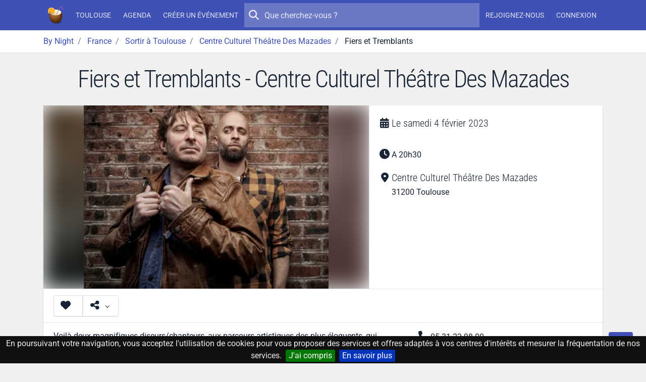

--- FILE ---
content_type: text/html; charset=UTF-8
request_url: https://by-night.fr/toulouse/soiree/fiers-et-tremblants--2072539
body_size: 12894
content:
<!DOCTYPE HTML>
<!--
_______     __  _   _ _____ _____ _    _ _______
|  _ \ \   / / | \ | |_   _/ ____| |  | |__   __|
| |_) \ \_/ /  |  \| | | || |  __| |__| |  | |
|  _ < \   /   | . ` | | || | |_ |  __  |  | |
| |_) | | |    | |\  |_| || |__| | |  | |  | |
|____/  |_|    |_| \_|_____\_____|_|  |_|  |_|

-->
<html prefix="og: http://ogp.me/ns#" lang="fr" xmlns:fb="http://ogp.me/ns/fb#">
<head>
    <meta charset="utf-8">
    <meta name="viewport" content="width=device-width, initial-scale=1, shrink-to-fit=no">
    <meta http-equiv="x-ua-compatible" content="ie=edge">
    <meta http-equiv="Content-Language" content="fr">
    <meta name="viewport" content="width=device-width, initial-scale=1">

    <title>Fiers et Tremblants - Centre Culturel Théâtre Des Mazades - By Night</title>
    <meta name="title" content="Fiers et Tremblants - Centre Culturel Théâtre Des Mazades">
    <meta name="keywords" content="aujourd'hui,ce,soir,soiree,sortie,concert,spectacle,musique,discotheque,boite,de,nuit">
    <meta name="description" content="Découvrez Fiers et Tremblants. Centre Culturel Théâtre Des Mazades à Toulouse. Du samedi 4 février 2023 au samedi 4 février 2023 - A 20h30.">

    <!-- Icons -->
    <link rel="apple-touch-icon" sizes="180x180" href="/apple-touch-icon.png?v=yyQOxPP629">
    <link rel="icon" type="image/png" sizes="32x32" href="/favicon-32x32.png?v=yyQOxPP629">
    <link rel="icon" type="image/png" sizes="16x16" href="/favicon-16x16.png?v=yyQOxPP629">
    <link rel="manifest" href="/site.webmanifest?v=yyQOxPP629">
    <link rel="mask-icon" href="/safari-pinned-tab.svg?v=yyQOxPP629" color="#3f51b5">
    <link rel="shortcut icon" href="/favicon.ico?v=yyQOxPP629">
    <meta name="msapplication-TileColor" content="#3f51b5">
    <meta name="theme-color" content="#3f51b5">
    <!-- ./Icons -->

    <!-- OpenGraph -->
    <meta property="og:site_name" content="By Night">
    <meta property="og:description" content="Découvrez Fiers et Tremblants. Centre Culturel Théâtre Des Mazades à Toulouse. Du samedi 4 février 2023 au samedi 4 février 2023 - A 20h30.">
    <meta property="og:title" content="Fiers et Tremblants">
    <meta property="og:type" content="website">
    <meta property="og:url" content="https://by-night.fr/toulouse/soiree/fiers-et-tremblants--2072539">
    <meta property="og:locale" content="fr" />
    <meta property="og:image" content="https://data.by-night.fr/uploads/documents/2022/12/06/f39a673284b1468bae1ce9b091abe102-full-image-638eb0b467178509722379.jpg">
    <!-- ./OpenGraph -->

    <!-- Twitter -->
            <meta name="twitter:card" content="summary" />
        <meta name="twitter:site" content="@By__Night" />
        <meta name="twitter:title" content="Fiers et Tremblants" />
        <meta name="twitter:description" content="Découvrez Fiers et Tremblants. Centre Culturel Théâtre Des Mazades à Toulouse. Du samedi 4 février 2023 au samedi 4 février 2023 - A 20h30." />
        <meta name="twitter:image:src" content="https://data.by-night.fr/uploads/documents/2022/12/06/f39a673284b1468bae1ce9b091abe102-full-image-638eb0b467178509722379.jpg" />
            <!-- ./Twitter -->

    <!-- FB -->
            <meta property="fb:page_id" content="205292952998805" />
            <!-- ./FB -->

    <!-- Google -->
        <!-- ./Google -->

    <!-- DC -->
    <meta name="dc.description" content="Découvrez Fiers et Tremblants. Centre Culturel Théâtre Des Mazades à Toulouse. Du samedi 4 février 2023 au samedi 4 février 2023 - A 20h30.">
    <meta name="dc.title" content="Fiers et Tremblants">
    <meta name="dc.keywords" content="aujourd'hui,ce,soir,soiree,sortie,concert,spectacle,musique,discotheque,boite,de,nuit" />
    <!-- ./DC -->

        <link rel="image_src" href="https://data.by-night.fr/uploads/documents/2022/12/06/f39a673284b1468bae1ce9b091abe102-full-image-638eb0b467178509722379.jpg" />
    <meta property="article:published_time" content="2022-12-06" />
    <meta property="article:publisher" content="https://www.facebook.com/pages/By-Night/205292952998805" />
    
    
    <link rel="canonical" href="https://by-night.fr/toulouse/soiree/fiers-et-tremblants--2072539" />

    <!-- CSS -->
    
    
    <style type="text/css">@font-face {font-family:Roboto Condensed;font-style:normal;font-weight:300;src:url(/cf-fonts/v/roboto-condensed/5.0.14/vietnamese/wght/normal.woff2);unicode-range:U+0102-0103,U+0110-0111,U+0128-0129,U+0168-0169,U+01A0-01A1,U+01AF-01B0,U+0300-0301,U+0303-0304,U+0308-0309,U+0323,U+0329,U+1EA0-1EF9,U+20AB;font-display:swap;}@font-face {font-family:Roboto Condensed;font-style:normal;font-weight:300;src:url(/cf-fonts/v/roboto-condensed/5.0.14/cyrillic-ext/wght/normal.woff2);unicode-range:U+0460-052F,U+1C80-1C88,U+20B4,U+2DE0-2DFF,U+A640-A69F,U+FE2E-FE2F;font-display:swap;}@font-face {font-family:Roboto Condensed;font-style:normal;font-weight:300;src:url(/cf-fonts/v/roboto-condensed/5.0.14/greek-ext/wght/normal.woff2);unicode-range:U+1F00-1FFF;font-display:swap;}@font-face {font-family:Roboto Condensed;font-style:normal;font-weight:300;src:url(/cf-fonts/v/roboto-condensed/5.0.14/latin/wght/normal.woff2);unicode-range:U+0000-00FF,U+0131,U+0152-0153,U+02BB-02BC,U+02C6,U+02DA,U+02DC,U+0304,U+0308,U+0329,U+2000-206F,U+2074,U+20AC,U+2122,U+2191,U+2193,U+2212,U+2215,U+FEFF,U+FFFD;font-display:swap;}@font-face {font-family:Roboto Condensed;font-style:normal;font-weight:300;src:url(/cf-fonts/v/roboto-condensed/5.0.14/cyrillic/wght/normal.woff2);unicode-range:U+0301,U+0400-045F,U+0490-0491,U+04B0-04B1,U+2116;font-display:swap;}@font-face {font-family:Roboto Condensed;font-style:normal;font-weight:300;src:url(/cf-fonts/v/roboto-condensed/5.0.14/greek/wght/normal.woff2);unicode-range:U+0370-03FF;font-display:swap;}@font-face {font-family:Roboto Condensed;font-style:normal;font-weight:300;src:url(/cf-fonts/v/roboto-condensed/5.0.14/latin-ext/wght/normal.woff2);unicode-range:U+0100-02AF,U+0304,U+0308,U+0329,U+1E00-1E9F,U+1EF2-1EFF,U+2020,U+20A0-20AB,U+20AD-20CF,U+2113,U+2C60-2C7F,U+A720-A7FF;font-display:swap;}@font-face {font-family:Roboto;font-style:normal;font-weight:300;src:url(/cf-fonts/s/roboto/5.0.11/latin/300/normal.woff2);unicode-range:U+0000-00FF,U+0131,U+0152-0153,U+02BB-02BC,U+02C6,U+02DA,U+02DC,U+0304,U+0308,U+0329,U+2000-206F,U+2074,U+20AC,U+2122,U+2191,U+2193,U+2212,U+2215,U+FEFF,U+FFFD;font-display:swap;}@font-face {font-family:Roboto;font-style:normal;font-weight:300;src:url(/cf-fonts/s/roboto/5.0.11/latin-ext/300/normal.woff2);unicode-range:U+0100-02AF,U+0304,U+0308,U+0329,U+1E00-1E9F,U+1EF2-1EFF,U+2020,U+20A0-20AB,U+20AD-20CF,U+2113,U+2C60-2C7F,U+A720-A7FF;font-display:swap;}@font-face {font-family:Roboto;font-style:normal;font-weight:300;src:url(/cf-fonts/s/roboto/5.0.11/vietnamese/300/normal.woff2);unicode-range:U+0102-0103,U+0110-0111,U+0128-0129,U+0168-0169,U+01A0-01A1,U+01AF-01B0,U+0300-0301,U+0303-0304,U+0308-0309,U+0323,U+0329,U+1EA0-1EF9,U+20AB;font-display:swap;}@font-face {font-family:Roboto;font-style:normal;font-weight:300;src:url(/cf-fonts/s/roboto/5.0.11/greek/300/normal.woff2);unicode-range:U+0370-03FF;font-display:swap;}@font-face {font-family:Roboto;font-style:normal;font-weight:300;src:url(/cf-fonts/s/roboto/5.0.11/cyrillic-ext/300/normal.woff2);unicode-range:U+0460-052F,U+1C80-1C88,U+20B4,U+2DE0-2DFF,U+A640-A69F,U+FE2E-FE2F;font-display:swap;}@font-face {font-family:Roboto;font-style:normal;font-weight:300;src:url(/cf-fonts/s/roboto/5.0.11/cyrillic/300/normal.woff2);unicode-range:U+0301,U+0400-045F,U+0490-0491,U+04B0-04B1,U+2116;font-display:swap;}@font-face {font-family:Roboto;font-style:normal;font-weight:300;src:url(/cf-fonts/s/roboto/5.0.11/greek-ext/300/normal.woff2);unicode-range:U+1F00-1FFF;font-display:swap;}@font-face {font-family:Roboto;font-style:normal;font-weight:400;src:url(/cf-fonts/s/roboto/5.0.11/cyrillic-ext/400/normal.woff2);unicode-range:U+0460-052F,U+1C80-1C88,U+20B4,U+2DE0-2DFF,U+A640-A69F,U+FE2E-FE2F;font-display:swap;}@font-face {font-family:Roboto;font-style:normal;font-weight:400;src:url(/cf-fonts/s/roboto/5.0.11/latin-ext/400/normal.woff2);unicode-range:U+0100-02AF,U+0304,U+0308,U+0329,U+1E00-1E9F,U+1EF2-1EFF,U+2020,U+20A0-20AB,U+20AD-20CF,U+2113,U+2C60-2C7F,U+A720-A7FF;font-display:swap;}@font-face {font-family:Roboto;font-style:normal;font-weight:400;src:url(/cf-fonts/s/roboto/5.0.11/latin/400/normal.woff2);unicode-range:U+0000-00FF,U+0131,U+0152-0153,U+02BB-02BC,U+02C6,U+02DA,U+02DC,U+0304,U+0308,U+0329,U+2000-206F,U+2074,U+20AC,U+2122,U+2191,U+2193,U+2212,U+2215,U+FEFF,U+FFFD;font-display:swap;}@font-face {font-family:Roboto;font-style:normal;font-weight:400;src:url(/cf-fonts/s/roboto/5.0.11/vietnamese/400/normal.woff2);unicode-range:U+0102-0103,U+0110-0111,U+0128-0129,U+0168-0169,U+01A0-01A1,U+01AF-01B0,U+0300-0301,U+0303-0304,U+0308-0309,U+0323,U+0329,U+1EA0-1EF9,U+20AB;font-display:swap;}@font-face {font-family:Roboto;font-style:normal;font-weight:400;src:url(/cf-fonts/s/roboto/5.0.11/greek/400/normal.woff2);unicode-range:U+0370-03FF;font-display:swap;}@font-face {font-family:Roboto;font-style:normal;font-weight:400;src:url(/cf-fonts/s/roboto/5.0.11/cyrillic/400/normal.woff2);unicode-range:U+0301,U+0400-045F,U+0490-0491,U+04B0-04B1,U+2116;font-display:swap;}@font-face {font-family:Roboto;font-style:normal;font-weight:400;src:url(/cf-fonts/s/roboto/5.0.11/greek-ext/400/normal.woff2);unicode-range:U+1F00-1FFF;font-display:swap;}@font-face {font-family:Roboto;font-style:normal;font-weight:500;src:url(/cf-fonts/s/roboto/5.0.11/cyrillic-ext/500/normal.woff2);unicode-range:U+0460-052F,U+1C80-1C88,U+20B4,U+2DE0-2DFF,U+A640-A69F,U+FE2E-FE2F;font-display:swap;}@font-face {font-family:Roboto;font-style:normal;font-weight:500;src:url(/cf-fonts/s/roboto/5.0.11/cyrillic/500/normal.woff2);unicode-range:U+0301,U+0400-045F,U+0490-0491,U+04B0-04B1,U+2116;font-display:swap;}@font-face {font-family:Roboto;font-style:normal;font-weight:500;src:url(/cf-fonts/s/roboto/5.0.11/latin-ext/500/normal.woff2);unicode-range:U+0100-02AF,U+0304,U+0308,U+0329,U+1E00-1E9F,U+1EF2-1EFF,U+2020,U+20A0-20AB,U+20AD-20CF,U+2113,U+2C60-2C7F,U+A720-A7FF;font-display:swap;}@font-face {font-family:Roboto;font-style:normal;font-weight:500;src:url(/cf-fonts/s/roboto/5.0.11/latin/500/normal.woff2);unicode-range:U+0000-00FF,U+0131,U+0152-0153,U+02BB-02BC,U+02C6,U+02DA,U+02DC,U+0304,U+0308,U+0329,U+2000-206F,U+2074,U+20AC,U+2122,U+2191,U+2193,U+2212,U+2215,U+FEFF,U+FFFD;font-display:swap;}@font-face {font-family:Roboto;font-style:normal;font-weight:500;src:url(/cf-fonts/s/roboto/5.0.11/greek/500/normal.woff2);unicode-range:U+0370-03FF;font-display:swap;}@font-face {font-family:Roboto;font-style:normal;font-weight:500;src:url(/cf-fonts/s/roboto/5.0.11/greek-ext/500/normal.woff2);unicode-range:U+1F00-1FFF;font-display:swap;}@font-face {font-family:Roboto;font-style:normal;font-weight:500;src:url(/cf-fonts/s/roboto/5.0.11/vietnamese/500/normal.woff2);unicode-range:U+0102-0103,U+0110-0111,U+0128-0129,U+0168-0169,U+01A0-01A1,U+01AF-01B0,U+0300-0301,U+0303-0304,U+0308-0309,U+0323,U+0329,U+1EA0-1EF9,U+20AB;font-display:swap;}</style>
    <link rel="stylesheet" href="https://static.by-night.fr/build/app.2e5f107d.css">
        
    <!-- ./CSS -->

    <!-- Google Tag Manager -->
    <script>(function (w, d, s, l, i) {
        w[l] = w[l] || [];
        w[l].push({
          'gtm.start':
            new Date().getTime(), event: 'gtm.js'
        });
        var f = d.getElementsByTagName(s)[0],
          j = d.createElement(s), dl = l != 'dataLayer' ? '&l=' + l : '';
        j.async = true;
        j.src =
          'https://www.googletagmanager.com/gtm.js?id=' + i + dl;
        f.parentNode.insertBefore(j, f);
      })(window, document, 'script', 'dataLayer', 'GTM-TXB7VR2');</script>
    <!-- End Google Tag Manager -->
    <script data-ad-client="ca-pub-2072406985754187" async src="https://pagead2.googlesyndication.com/pagead/js/adsbygoogle.js"></script>

    <script type="application/ld+json">
        {
            "@context": "http://schema.org",
            "@type": "WebSite",
            "url": "https://by-night.fr/",
            "potentialAction": {
                "@type": "SearchAction",
                "target": "https://by-night.fr/recherche/?q={search_term_string}",
                "query-input": "required name=search_term_string"
            }
        }

    </script>
        </head>
<body itemscope itemtype="http://schema.org/WebPage" id="page-event">
<div class="page">
    <!-- Menu -->
            
<header class="navbar navbar-expand-lg text-bg-primary sticky-top" data-bs-theme="dark">
    <div class="container-lg">
        <button class="navbar-toggler" type="button" data-bs-toggle="offcanvas" data-bs-target="#navbar-main">
            <svg xmlns="http://www.w3.org/2000/svg" width="24" height="24" class="bi" fill="currentColor" viewBox="0 0 16 16">
                <path fill-rule="evenodd" d="M2.5 11.5A.5.5 0 0 1 3 11h10a.5.5 0 0 1 0 1H3a.5.5 0 0 1-.5-.5zm0-4A.5.5 0 0 1 3 7h10a.5.5 0 0 1 0 1H3a.5.5 0 0 1-.5-.5zm0-4A.5.5 0 0 1 3 3h10a.5.5 0 0 1 0 1H3a.5.5 0 0 1-.5-.5z"></path>
            </svg>
        </button>
        <a href="/" title="By Night : les concerts, spectacles, sorties partout en France" class="navbar-brand">
                <img class="img-fluid "
         width="36"
         height="36"
         src="/thumb-asset/build/images/by-night.ca1c483b.png?h=36&w=36&fm=png&s=d223ee296ace2209fba8d20a6544adef"
         srcset="/thumb-asset/build/images/by-night.ca1c483b.png?h=36&w=36&dpr=2&fm=png&s=2c7d717d342c530528dcbf0e309569ff 2x"
    alt="By Night"  />

        </a>
        <div class="d-flex d-lg-none">
            <ul class="navbar-nav align-items-start align-items-lg-center justify-content-lg-center">
                
            </ul>
        </div>
        <div class="offcanvas-lg offcanvas-end text-bg-primary flex-grow-1" id="navbar-main">
            <div class="offcanvas-header">
                <div class="d-flex align-items-center">
                        <img class="img-fluid "
         width="36"
         height="36"
         src="/thumb-asset/build/images/by-night.ca1c483b.png?h=36&w=36&fm=png&s=d223ee296ace2209fba8d20a6544adef"
         srcset="/thumb-asset/build/images/by-night.ca1c483b.png?h=36&w=36&dpr=2&fm=png&s=2c7d717d342c530528dcbf0e309569ff 2x"
    alt="By Night"  />

                    <h5 class="offcanvas-title ms-2" id="staticBackdropLabel">
                        By Night
                    </h5>
                </div>
                <button type="button" class="btn-close" data-bs-dismiss="offcanvas" aria-label="Close"></button>
            </div>
            <div class="offcanvas-body d-flex flex-column flex-lg-row">
                <ul class="navbar-nav align-items-start align-items-lg-center justify-content-lg-center">
                                            <li class="nav-item">
                            <a class="nav-link" href="/toulouse/" title="Toulouse (Haute-Garonne, France)"><strong>Toulouse</strong></a>
                        </li>
                        <li class="nav-item">
                            <a class="nav-link" href="/toulouse/agenda" title="L'agenda des sorties à Toulouse, c'est par ici !">Agenda</a>
                        </li>
                                        <li class="nav-item">
                        <a class="nav-link" title="Créez votre événement en 1 clic !" href="/espace-perso/nouvelle-soiree">Créer un événement</a>
                    </li>
                                    </ul>

                <form action="/recherche/" method="GET" class="search-form order-first order-lg-0 mb-2 mb-lg-0" role="search">
                    <button type="submit" class="btn btn-sm btn-ghost-light btn-icon-circle">
                        <i class="icon fa fa-search"></i>
                    </button>
                    <input type="search" placeholder="Que cherchez-vous ?" name="q" value="" autocomplete="off">
                </form>

                                <ul class="d-none d-lg-flex navbar-nav align-items-start align-items-lg-center justify-content-lg-center">
                                            <li class="nav-item">
                            <a class="nav-link register" title="Inscrivez-vous sur By Night" href="/inscription">
                                Rejoignez-nous
                            </a>
                        </li>
                        <li class="nav-item">
                            <a class="nav-link connexion" title="Connectez-vous sur By Night" href="/login">
                                Connexion
                            </a>
                        </li>
                                    </ul>
            </div>
        </div>
    </div>
</header>

        <!-- ./Menu -->

            <div id="bread">
            <div class="container-lg">
                
                                        
                            <ol id="wo-breadcrumbs" class="breadcrumb" itemscope itemtype="http://schema.org/BreadcrumbList">
                    <li class="breadcrumb-item" itemprop="itemListElement" itemscope itemtype="http://schema.org/ListItem">
                                <a href="https://by-night.fr/" itemprop="item">
                                        <span itemprop="name">By Night</span>
                                    </a>
                                <meta itemprop="position" content="1" />

                            </li>
                    <li class="breadcrumb-item" itemprop="itemListElement" itemscope itemtype="http://schema.org/ListItem">
                                <a href="https://by-night.fr/c--france/" itemprop="item">
                                        <span itemprop="name">France</span>
                                    </a>
                                <meta itemprop="position" content="2" />

                            </li>
                    <li class="breadcrumb-item" itemprop="itemListElement" itemscope itemtype="http://schema.org/ListItem">
                                <a href="https://by-night.fr/toulouse/agenda" itemprop="item">
                                        <span itemprop="name">Sortir à Toulouse</span>
                                    </a>
                                <meta itemprop="position" content="3" />

                            </li>
                    <li class="breadcrumb-item" itemprop="itemListElement" itemscope itemtype="http://schema.org/ListItem">
                                <a href="https://by-night.fr/toulouse/agenda/sortir-a/centre-culturel-theatre-des-mazades" itemprop="item">
                                        <span itemprop="name">Centre Culturel Théâtre Des Mazades</span>
                                    </a>
                                <meta itemprop="position" content="4" />

                            </li>
                    <li class="breadcrumb-item" itemprop="itemListElement" itemscope itemtype="http://schema.org/ListItem">
                                    <span itemprop="name">Fiers et Tremblants</span>
                                        <meta itemprop="item" content="https://by-night.fr/toulouse/soiree/fiers-et-tremblants--2072539" />
                                <meta itemprop="position" content="5" />

                            </li>
            </ol>

            </div>
        </div>
    
    <!-- Main -->
    <div class="page-wrapper">
            
        <div class="page-header">
        <h1>Fiers et Tremblants - Centre Culturel Théâtre Des Mazades</h1>
            </div>
        <div class="page-body">
                <div class="container" id="container">
        
            <div class="card" id="event">
            <div class="row g-0">
                                <div class="col-lg-7">
                    <a class="image-gallery" href="https://data.by-night.fr/uploads/documents/2022/12/06/f39a673284b1468bae1ce9b091abe102-full-image-638eb0b467178509722379.jpg" title="Fiers et Tremblants">
                            
<div class="image-wrapper image-wrapper-fluid image-wrapper-placeholder-cover"  class="image-wrapper-placeholder-cover">
                <div class="image-sizer-fluid" style="max-width: 800px">
            <img
                    alt=""
                    role="presentation"
                    aria-hidden="true"
                    src="data:image/svg+xml;charset=utf-8,%3Csvg height='450' width='800' xmlns='http://www.w3.org/2000/svg' version='1.1'%3E%3C/svg%3E"
            />
        </div>
    
                <img
                class="img-placeholder lazyloaded img"
                                    src="/thumb/uploads/documents/2022/12/06/f39a673284b1468bae1ce9b091abe102-full-image-638eb0b467178509722379.jpg?w=20&amp;h=36&amp;fm=pjpg&amp;q=20&amp;s=a00c9c2415cefa88834f52f4f98c5be4"
                                loading="eager"
                decoding="async"
                 class="img" itemprop="image" style="object-fit: cover; object-position: 50% 50%"        />
    
            <picture>
                            <source
                        type="image/webp"
                        size="(min-width: 500px) 500px, 
100vw"
                                                    data-srcset="/thumb/uploads/documents/2022/12/06/f39a673284b1468bae1ce9b091abe102-full-image-638eb0b467178509722379.jpg?w=125&amp;h=70&amp;fm=webp&amp;q=80&amp;s=6bc30d36ddc994b1ccb1d711228992a4 125w, 
/thumb/uploads/documents/2022/12/06/f39a673284b1468bae1ce9b091abe102-full-image-638eb0b467178509722379.jpg?w=250&amp;h=141&amp;fm=webp&amp;q=80&amp;s=c4f237e4c6742794f889350cd857b7cf 250w, 
/thumb/uploads/documents/2022/12/06/f39a673284b1468bae1ce9b091abe102-full-image-638eb0b467178509722379.jpg?w=500&amp;h=281&amp;fm=webp&amp;q=80&amp;s=2b7956fa6a7a6f0003ce46a30daa6736 500w"
                                        >
                            <source
                        type="image/jpg"
                        size="(min-width: 500px) 500px, 
100vw"
                                                    data-srcset="/thumb/uploads/documents/2022/12/06/f39a673284b1468bae1ce9b091abe102-full-image-638eb0b467178509722379.jpg?w=125&amp;h=70&amp;fm=pjpg&amp;q=80&amp;s=ef0b2430175eb9f4d0697ddfe982ea67 125w, 
/thumb/uploads/documents/2022/12/06/f39a673284b1468bae1ce9b091abe102-full-image-638eb0b467178509722379.jpg?w=250&amp;h=141&amp;fm=pjpg&amp;q=80&amp;s=49f47901593bdf3b5dbd85c4b9159c80 250w, 
/thumb/uploads/documents/2022/12/06/f39a673284b1468bae1ce9b091abe102-full-image-638eb0b467178509722379.jpg?w=500&amp;h=281&amp;fm=pjpg&amp;q=80&amp;s=eaa4fef6a4c978077817c3d7cda20ee5 500w"
                                        >
            
                            <img
                        class="img-main lazy-image lazyload img"
                        sizes="(min-width: 500px) 500px, 
100vw"
                                                    src="[data-uri]"
                            data-srcset="/thumb/uploads/documents/2022/12/06/f39a673284b1468bae1ce9b091abe102-full-image-638eb0b467178509722379.jpg?w=125&amp;h=70&amp;fm=pjpg&amp;q=80&amp;s=ef0b2430175eb9f4d0697ddfe982ea67 125w, 
/thumb/uploads/documents/2022/12/06/f39a673284b1468bae1ce9b091abe102-full-image-638eb0b467178509722379.jpg?w=250&amp;h=141&amp;fm=pjpg&amp;q=80&amp;s=49f47901593bdf3b5dbd85c4b9159c80 250w, 
/thumb/uploads/documents/2022/12/06/f39a673284b1468bae1ce9b091abe102-full-image-638eb0b467178509722379.jpg?w=500&amp;h=281&amp;fm=pjpg&amp;q=80&amp;s=eaa4fef6a4c978077817c3d7cda20ee5 500w"
                                                loading="lazy"
                        decoding="async"
                         class="img" itemprop="image" style="object-fit: contain; object-position: 50% 50%"                >
                    </picture>
    </div>


                    </a>
                </div>
                <div class="col-lg-5 event-details">
                    <div class="card-body">
                        <div class="detail-item">
                            <i class="icon fa fa-calendar-days"></i>
                            <h2>
                                                                
                                                                    Le
                                    <time itemprop="startDate"
                                          datetime="2023-02-04T00:00:00+0100">samedi 4 février 2023</time>
                                                            </h2>
                        </div>
                                                    <div class="detail-item">
                                <i class="icon fa fa-clock"></i>
                                <p>A 20h30</p>
                            </div>
                        
                        <div itemprop="location" itemscope itemtype="http://schema.org/Place" class="detail-item">
                            <meta name="url" content="/toulouse/agenda/sortir-a/centre-culturel-theatre-des-mazades">

                                                            <i class="icon fa fa-location-dot"></i>
                                                        <div>
                                                                                                                                                                        <h2 class="mb-0">
                                        <strong class="font-weight-normal" itemprop="name">Centre Culturel Théâtre Des Mazades</strong>
                                    </h2>
                                
                                                                    <div itemprop="address" itemscope itemtype="http://schema.org/PostalAddress">
                                                                                    <meta itemprop="addressCountry" content="FR" />
                                        
                                        
                                                                                    <div>
                                                                                                    <span itemprop="postalCode">31200</span>
                                                
                                                                                                                                                                                                                <meta name="url" content="/toulouse/agenda">
                                                        <strong class="font-weight-normal" itemprop="addressLocality">Toulouse</strong>
                                                                                                                                                </div>
                                                                            </div>
                                
                                                                    <span itemprop="geo" itemscope itemtype="http://schema.org/GeoCoordinates">
                                        <meta itemprop="latitude" content="43.623787" />
                                        <meta itemprop="longitude" content="1.438561" />
                                    </span>
                                                                                                </div>
                        </div>

                        
                                                                    </div>
                </div>
            </div>
            <div class="card-header card-header-border-top">
                

<div class="btn-group">

    <button type="button" href="/login"
            class="btn btn-unstyled participer btn-like-event   connexion"
            data-href="/espace-perso/2072539/participer">
        <i class="icon fa fa-heart"></i>
    </button>
    <button class="btn btn-unstyled dropdown-toggle" type="button" data-bs-toggle="dropdown">
        <i class="icon fa fa-share-alt"></i>
    </button>
    <div class="dropdown-menu dropdown-menu-start">
                    <a href="https://www.facebook.com/sharer/sharer.php?display=popup&amp;redirect_uri=http%3A%2F%2Fwww.facebook.com&amp;u=https%3A%2F%2Fby-night.fr%2Ftoulouse%2Fsoiree%2Ffiers-et-tremblants--2072539&amp;t=Fiers+et+Tremblants" class="dropdown-item popup facebook">
                <span>
                    <i class="icon fab fa-facebook"></i>
                    Partager avec FACEBOOK
                </span>
            </a>
                    <a href="https://twitter.com/intent/tweet?text=Fiers+et+Tremblants&amp;url=https%3A%2F%2Fby-night.fr%2Ftoulouse%2Fsoiree%2Ffiers-et-tremblants--2072539" class="dropdown-item popup twitter">
                <span>
                    <i class="icon fab fa-twitter"></i>
                    Partager avec TWITTER
                </span>
            </a>
            </div>
</div>

<small class="ms-3 text-muted d-none">0 intérêt</small>

            </div>
            <div class="card-body">
                <div class="row">
                    <div itemprop="description" class="col-sm-8">
                        <p>Voilà deux magnifiques diseurs/chanteurs, aux parcours artistiques des plus éloquents, qui associent leurs mots et scansions. <em>Fiers et Tremblants</em> est un projet qui croise leurs textes autour de nouvelles compositions. Une proposition scénique au cœur de notre époque, liée à une certaine idée de la chanson et d’un hip-hop ré-inventés.<br />
La première partie est assurée par <strong>Jérome Pinel,</strong> accompagné par <strong>Charlotte Couleau</strong> (piano) et <strong>Julien Bouttard</strong>.</p>
<p>Voix <strong>Marc Nammour</strong> &amp; <strong>Loïc Lantoine</strong> / Batterie <strong>Thibault Brandalise</strong> / Basse <strong>Jérôme Boivin</strong> / Guitare &amp; claviers <strong>Valentin Durup</strong></p>
                    </div>
                    <div class="col-sm-4 my-3 my-md-0 event-details">
                                                    <div class="detail-item">
                                <i class="icon fa fa-phone"></i>
                                <p class="one-line">
                                    <a href="tel:05 31 22 98 00">05 31 22 98 00</a>
                                </p>
                            </div>
                                                                            <div class="detail-item">
                                <i class="icon fa fa-globe"></i>
                                <p class="one-line">
                                    <a rel="nofollow" href="https://mazades.toulouse.fr/">https://mazades.toulouse.fr/</a>
                                </p>
                            </div>
                                                                        
                        <div class="detail-item">
                            <i class="icon fa fa-tags"></i>
                            <p class="tags">
                                                                    <a class="badge text-bg-info"
                                       title="Sortir en France"
                                       href="/toulouse/agenda">
                                        <strong class="font-weight-normal">Événements en France</strong>
                                    </a>
                                
                                                                    <a class="badge text-bg-info"
                                       title="Sortir à Toulouse"
                                       href="/toulouse/agenda">
                                        <strong class="font-weight-normal">Événements à Toulouse</strong>
                                    </a>
                                                                                                    <a class="badge text-bg-info"
                                       title="Sortir à Centre Culturel Théâtre Des Mazades"
                                       href="/toulouse/agenda/sortir-a/centre-culturel-theatre-des-mazades">
                                        <strong class="font-weight-normal">Événements à Centre Culturel Théâtre Des Mazades</strong>
                                    </a>
                                
                                                            </p>
                        </div>

                                                    <div class="detail-item">
                                <i class="icon fa fa-info"></i>
                                <p>
                                    Source : <a href="https://openagenda.com/toulouse-metropole/events/fiers-et-tremblants-8064825" target="_blank" rel="nofollow">Open Agenda</a>
                                </p>
                            </div>
                        
                                                                                                                                                                                                                                                                                                                                                                                            </div>
                </div>
            </div>
                            <div class="card-body p-0 text-center">
                    <div class="card-body">
                        <button
                                class="btn btn-outline-primary"
                                id="loadMap"
                                data-map="https://www.google.com/maps/embed/v1/place?q=Centre%20Culturel%20Th%C3%A9%C3%A2tre%20Des%20Mazades%20Toulouse&key=AIzaSyBETAmun16QLnNnOtEPL4-_n-O3ApO9BEI&zoom=16">
                            Afficher sur une carte
                        </button>
                    </div>
                    <div id="googleMap"></div>
                </div>
            
            <div class="card-body">
                <div class="comments-container">
    <h4 class="heading">
        0 Commentaire
                    <small class="text-muted">Soyez le premier à réagir</small>
            </h4>
    <div class="block_poster_commentaire mb-3">
            <div class="text-center mt-4">
            <a class="btn btn-outline-secondary connexion" title="Se connecter pour laisser un commentaire"
               href="/login">
                Laisser un commentaire
            </a>
        </div>
    </div>


    </div>

            </div>
        </div>

                    <div class="widget active">
    <h3>
        <span>Centre Culturel Théâtre Des Mazades <small class="text-muted">Les prochaines sorties</small></span>
    </h3>
    <div class="scroll-wrapper">
        <div class="scroll-area scroll-area-horizontal ">
                

    

    


<div class="card card-event card-layout card-layout-vertical row g-0 scroll-item" >
        <div class="col-sm-3 col-lg-4 card-img-container">
                        <div class="image-container">
            <a class="image-gallery" href="https://static.by-night.fr/build/images/parsers/openagenda.06144221.jpg" title="Vernissage Prison et Ciel">
                        
<div class="image-wrapper image-wrapper-fluid image-wrapper-placeholder-cover"  class="image-wrapper-placeholder-cover">
                <div class="image-sizer-fluid" style="max-width: 360px">
            <img
                    alt=""
                    role="presentation"
                    aria-hidden="true"
                    src="data:image/svg+xml;charset=utf-8,%3Csvg height='203' width='360' xmlns='http://www.w3.org/2000/svg' version='1.1'%3E%3C/svg%3E"
            />
        </div>
    
                <img
                class="img-placeholder lazyloaded "
                                    src="/thumb-asset/build/images/parsers/openagenda.06144221.jpg?w=20&amp;h=36&amp;fm=pjpg&amp;q=20&amp;s=0b065a2c7fe5d78081229f12b1d60641"
                                loading="eager"
                decoding="async"
                 alt="Vernissage Prison et Ciel" title="Vernissage Prison et Ciel" style="object-fit: cover; object-position: 50% 50%"        />
    
            <picture>
                            <source
                        type="image/webp"
                        size="(min-width: 360px) 360px, 
100vw"
                                                    data-srcset="/thumb-asset/build/images/parsers/openagenda.06144221.jpg?w=90&amp;h=51&amp;fm=webp&amp;q=80&amp;s=58d66e6dca3e53f0d3f617fe8bd3899b 90w, 
/thumb-asset/build/images/parsers/openagenda.06144221.jpg?w=180&amp;h=102&amp;fm=webp&amp;q=80&amp;s=b15ba7d351593b1183bd396fe57cc1fd 180w, 
/thumb-asset/build/images/parsers/openagenda.06144221.jpg?w=360&amp;h=203&amp;fm=webp&amp;q=80&amp;s=ec1549d33c0d2779213647eb58a9c5e9 360w, 
/thumb-asset/build/images/parsers/openagenda.06144221.jpg?w=700&amp;h=395&amp;fm=webp&amp;q=80&amp;s=25a232a1c3799869a16c41ce182827f1 700w"
                                        >
                            <source
                        type="image/jpg"
                        size="(min-width: 360px) 360px, 
100vw"
                                                    data-srcset="/thumb-asset/build/images/parsers/openagenda.06144221.jpg?w=90&amp;h=51&amp;fm=pjpg&amp;q=80&amp;s=dd3563e66a7dc92a483054d54240f580 90w, 
/thumb-asset/build/images/parsers/openagenda.06144221.jpg?w=180&amp;h=102&amp;fm=pjpg&amp;q=80&amp;s=1200e564ce275d54dac47fae5ae2eeb3 180w, 
/thumb-asset/build/images/parsers/openagenda.06144221.jpg?w=360&amp;h=203&amp;fm=pjpg&amp;q=80&amp;s=c7fa78763e5670041fe5527d639f1f15 360w, 
/thumb-asset/build/images/parsers/openagenda.06144221.jpg?w=700&amp;h=395&amp;fm=pjpg&amp;q=80&amp;s=e575b1f6c9649fd3bfbba7aaef4849b1 700w"
                                        >
            
                            <img
                        class="img-main lazy-image lazyload "
                        sizes="(min-width: 360px) 360px, 
100vw"
                                                    src="[data-uri]"
                            data-srcset="/thumb-asset/build/images/parsers/openagenda.06144221.jpg?w=90&amp;h=51&amp;fm=pjpg&amp;q=80&amp;s=dd3563e66a7dc92a483054d54240f580 90w, 
/thumb-asset/build/images/parsers/openagenda.06144221.jpg?w=180&amp;h=102&amp;fm=pjpg&amp;q=80&amp;s=1200e564ce275d54dac47fae5ae2eeb3 180w, 
/thumb-asset/build/images/parsers/openagenda.06144221.jpg?w=360&amp;h=203&amp;fm=pjpg&amp;q=80&amp;s=c7fa78763e5670041fe5527d639f1f15 360w, 
/thumb-asset/build/images/parsers/openagenda.06144221.jpg?w=700&amp;h=395&amp;fm=pjpg&amp;q=80&amp;s=e575b1f6c9649fd3bfbba7aaef4849b1 700w"
                                                loading="lazy"
                        decoding="async"
                         alt="Vernissage Prison et Ciel" title="Vernissage Prison et Ciel" style="object-fit: contain; object-position: 50% 50%"                >
                    </picture>
    </div>



            </a>
        </div>
    </div>
    <div class="col-sm-9 col-lg-8 card-content">
        <div class="card-body">
            <h3 class="h5">
                <a title="Tous les détails de Vernissage Prison et Ciel "
                   href="/toulouse/soiree/vernissage-prison-et-ciel--2808349"
                   >
                    <span >Vernissage Prison et Ciel</span>
                </a>
            </h3>
            <div class="detail-item">
                                
                <i class="icon fa fa-calendar-days"></i>
                <div>
                                            
                        <time                               datetime="2026-01-29T00:00:00+0100">
                            29/01/2026
                        </time>
                                        <small class="text-muted"> - A 18h30</small>
                </div>
            </div>
                                        <div class="detail-item" >
                    <i class="icon fa fa-location-dot"></i>
                    <div>
                        <span  title="Sortir à Centre Culturel Théâtre Des Mazades">
                            <strong class="font-weight-normal">Centre Culturel Théâtre Des Mazades</strong>
                        </span>
                                                                            <span >,
                                <span >Toulouse</span>
                                                            </span>
                                            </div>
                </div>
                                        <div class="detail-item">
                    <i class="icon fa fa-ticket"></i>
                    <div>Entrée libre</div>
                </div>
                                </div>
    </div>
</div>

    


<div class="card card-event card-layout card-layout-vertical row g-0 scroll-item" >
        <div class="col-sm-3 col-lg-4 card-img-container">
                        <div class="image-container">
            <a class="image-gallery" href="https://static.by-night.fr/build/images/parsers/openagenda.06144221.jpg" title="Handle with care*">
                        
<div class="image-wrapper image-wrapper-fluid image-wrapper-placeholder-cover"  class="image-wrapper-placeholder-cover">
                <div class="image-sizer-fluid" style="max-width: 360px">
            <img
                    alt=""
                    role="presentation"
                    aria-hidden="true"
                    src="data:image/svg+xml;charset=utf-8,%3Csvg height='203' width='360' xmlns='http://www.w3.org/2000/svg' version='1.1'%3E%3C/svg%3E"
            />
        </div>
    
                <img
                class="img-placeholder lazyloaded "
                                    src="/thumb-asset/build/images/parsers/openagenda.06144221.jpg?w=20&amp;h=36&amp;fm=pjpg&amp;q=20&amp;s=0b065a2c7fe5d78081229f12b1d60641"
                                loading="eager"
                decoding="async"
                 alt="Handle with care*" title="Handle with care*" style="object-fit: cover; object-position: 50% 50%"        />
    
            <picture>
                            <source
                        type="image/webp"
                        size="(min-width: 360px) 360px, 
100vw"
                                                    data-srcset="/thumb-asset/build/images/parsers/openagenda.06144221.jpg?w=90&amp;h=51&amp;fm=webp&amp;q=80&amp;s=58d66e6dca3e53f0d3f617fe8bd3899b 90w, 
/thumb-asset/build/images/parsers/openagenda.06144221.jpg?w=180&amp;h=102&amp;fm=webp&amp;q=80&amp;s=b15ba7d351593b1183bd396fe57cc1fd 180w, 
/thumb-asset/build/images/parsers/openagenda.06144221.jpg?w=360&amp;h=203&amp;fm=webp&amp;q=80&amp;s=ec1549d33c0d2779213647eb58a9c5e9 360w, 
/thumb-asset/build/images/parsers/openagenda.06144221.jpg?w=700&amp;h=395&amp;fm=webp&amp;q=80&amp;s=25a232a1c3799869a16c41ce182827f1 700w"
                                        >
                            <source
                        type="image/jpg"
                        size="(min-width: 360px) 360px, 
100vw"
                                                    data-srcset="/thumb-asset/build/images/parsers/openagenda.06144221.jpg?w=90&amp;h=51&amp;fm=pjpg&amp;q=80&amp;s=dd3563e66a7dc92a483054d54240f580 90w, 
/thumb-asset/build/images/parsers/openagenda.06144221.jpg?w=180&amp;h=102&amp;fm=pjpg&amp;q=80&amp;s=1200e564ce275d54dac47fae5ae2eeb3 180w, 
/thumb-asset/build/images/parsers/openagenda.06144221.jpg?w=360&amp;h=203&amp;fm=pjpg&amp;q=80&amp;s=c7fa78763e5670041fe5527d639f1f15 360w, 
/thumb-asset/build/images/parsers/openagenda.06144221.jpg?w=700&amp;h=395&amp;fm=pjpg&amp;q=80&amp;s=e575b1f6c9649fd3bfbba7aaef4849b1 700w"
                                        >
            
                            <img
                        class="img-main lazy-image lazyload "
                        sizes="(min-width: 360px) 360px, 
100vw"
                                                    src="[data-uri]"
                            data-srcset="/thumb-asset/build/images/parsers/openagenda.06144221.jpg?w=90&amp;h=51&amp;fm=pjpg&amp;q=80&amp;s=dd3563e66a7dc92a483054d54240f580 90w, 
/thumb-asset/build/images/parsers/openagenda.06144221.jpg?w=180&amp;h=102&amp;fm=pjpg&amp;q=80&amp;s=1200e564ce275d54dac47fae5ae2eeb3 180w, 
/thumb-asset/build/images/parsers/openagenda.06144221.jpg?w=360&amp;h=203&amp;fm=pjpg&amp;q=80&amp;s=c7fa78763e5670041fe5527d639f1f15 360w, 
/thumb-asset/build/images/parsers/openagenda.06144221.jpg?w=700&amp;h=395&amp;fm=pjpg&amp;q=80&amp;s=e575b1f6c9649fd3bfbba7aaef4849b1 700w"
                                                loading="lazy"
                        decoding="async"
                         alt="Handle with care*" title="Handle with care*" style="object-fit: contain; object-position: 50% 50%"                >
                    </picture>
    </div>



            </a>
        </div>
    </div>
    <div class="col-sm-9 col-lg-8 card-content">
        <div class="card-body">
            <h3 class="h5">
                <a title="Tous les détails de Handle with care* "
                   href="/toulouse/soiree/handle-with-care--2808354"
                   >
                    <span >Handle with care*</span>
                </a>
            </h3>
            <div class="detail-item">
                                
                <i class="icon fa fa-calendar-days"></i>
                <div>
                                            
                        <time                               datetime="2026-01-31T00:00:00+0100">
                            31/01/2026
                        </time>
                                        <small class="text-muted"> - A 20h00</small>
                </div>
            </div>
                                        <div class="detail-item" >
                    <i class="icon fa fa-location-dot"></i>
                    <div>
                        <span  title="Sortir à Centre Culturel Théâtre Des Mazades">
                            <strong class="font-weight-normal">Centre Culturel Théâtre Des Mazades</strong>
                        </span>
                                                                            <span >,
                                <span >Toulouse</span>
                                                            </span>
                                            </div>
                </div>
                                        <div class="detail-item">
                    <i class="icon fa fa-ticket"></i>
                    <div>Tarif A</div>
                </div>
                                </div>
    </div>
</div>

    


<div class="card card-event card-layout card-layout-vertical row g-0 scroll-item" >
        <div class="col-sm-3 col-lg-4 card-img-container">
                        <div class="image-container">
            <a class="image-gallery" href="https://static.by-night.fr/build/images/parsers/openagenda.06144221.jpg" title="Postludes Bachar Mar-Khalifé">
                        
<div class="image-wrapper image-wrapper-fluid image-wrapper-placeholder-cover"  class="image-wrapper-placeholder-cover">
                <div class="image-sizer-fluid" style="max-width: 360px">
            <img
                    alt=""
                    role="presentation"
                    aria-hidden="true"
                    src="data:image/svg+xml;charset=utf-8,%3Csvg height='203' width='360' xmlns='http://www.w3.org/2000/svg' version='1.1'%3E%3C/svg%3E"
            />
        </div>
    
                <img
                class="img-placeholder lazyloaded "
                                    src="/thumb-asset/build/images/parsers/openagenda.06144221.jpg?w=20&amp;h=36&amp;fm=pjpg&amp;q=20&amp;s=0b065a2c7fe5d78081229f12b1d60641"
                                loading="eager"
                decoding="async"
                 alt="Postludes Bachar Mar-Khalifé" title="Postludes Bachar Mar-Khalifé" style="object-fit: cover; object-position: 50% 50%"        />
    
            <picture>
                            <source
                        type="image/webp"
                        size="(min-width: 360px) 360px, 
100vw"
                                                    data-srcset="/thumb-asset/build/images/parsers/openagenda.06144221.jpg?w=90&amp;h=51&amp;fm=webp&amp;q=80&amp;s=58d66e6dca3e53f0d3f617fe8bd3899b 90w, 
/thumb-asset/build/images/parsers/openagenda.06144221.jpg?w=180&amp;h=102&amp;fm=webp&amp;q=80&amp;s=b15ba7d351593b1183bd396fe57cc1fd 180w, 
/thumb-asset/build/images/parsers/openagenda.06144221.jpg?w=360&amp;h=203&amp;fm=webp&amp;q=80&amp;s=ec1549d33c0d2779213647eb58a9c5e9 360w, 
/thumb-asset/build/images/parsers/openagenda.06144221.jpg?w=700&amp;h=395&amp;fm=webp&amp;q=80&amp;s=25a232a1c3799869a16c41ce182827f1 700w"
                                        >
                            <source
                        type="image/jpg"
                        size="(min-width: 360px) 360px, 
100vw"
                                                    data-srcset="/thumb-asset/build/images/parsers/openagenda.06144221.jpg?w=90&amp;h=51&amp;fm=pjpg&amp;q=80&amp;s=dd3563e66a7dc92a483054d54240f580 90w, 
/thumb-asset/build/images/parsers/openagenda.06144221.jpg?w=180&amp;h=102&amp;fm=pjpg&amp;q=80&amp;s=1200e564ce275d54dac47fae5ae2eeb3 180w, 
/thumb-asset/build/images/parsers/openagenda.06144221.jpg?w=360&amp;h=203&amp;fm=pjpg&amp;q=80&amp;s=c7fa78763e5670041fe5527d639f1f15 360w, 
/thumb-asset/build/images/parsers/openagenda.06144221.jpg?w=700&amp;h=395&amp;fm=pjpg&amp;q=80&amp;s=e575b1f6c9649fd3bfbba7aaef4849b1 700w"
                                        >
            
                            <img
                        class="img-main lazy-image lazyload "
                        sizes="(min-width: 360px) 360px, 
100vw"
                                                    src="[data-uri]"
                            data-srcset="/thumb-asset/build/images/parsers/openagenda.06144221.jpg?w=90&amp;h=51&amp;fm=pjpg&amp;q=80&amp;s=dd3563e66a7dc92a483054d54240f580 90w, 
/thumb-asset/build/images/parsers/openagenda.06144221.jpg?w=180&amp;h=102&amp;fm=pjpg&amp;q=80&amp;s=1200e564ce275d54dac47fae5ae2eeb3 180w, 
/thumb-asset/build/images/parsers/openagenda.06144221.jpg?w=360&amp;h=203&amp;fm=pjpg&amp;q=80&amp;s=c7fa78763e5670041fe5527d639f1f15 360w, 
/thumb-asset/build/images/parsers/openagenda.06144221.jpg?w=700&amp;h=395&amp;fm=pjpg&amp;q=80&amp;s=e575b1f6c9649fd3bfbba7aaef4849b1 700w"
                                                loading="lazy"
                        decoding="async"
                         alt="Postludes Bachar Mar-Khalifé" title="Postludes Bachar Mar-Khalifé" style="object-fit: contain; object-position: 50% 50%"                >
                    </picture>
    </div>



            </a>
        </div>
    </div>
    <div class="col-sm-9 col-lg-8 card-content">
        <div class="card-body">
            <h3 class="h5">
                <a title="Tous les détails de Postludes Bachar Mar-Khalifé "
                   href="/toulouse/soiree/postludes-bachar-mar-khalife--2808356"
                   >
                    <span >Postludes Bachar Mar-Khalifé</span>
                </a>
            </h3>
            <div class="detail-item">
                                
                <i class="icon fa fa-calendar-days"></i>
                <div>
                                            
                        <time                               datetime="2026-02-03T00:00:00+0100">
                            03/02/2026
                        </time>
                                        <small class="text-muted"> - A 20h00</small>
                </div>
            </div>
                                        <div class="detail-item" >
                    <i class="icon fa fa-location-dot"></i>
                    <div>
                        <span  title="Sortir à Centre Culturel Théâtre Des Mazades">
                            <strong class="font-weight-normal">Centre Culturel Théâtre Des Mazades</strong>
                        </span>
                                                                            <span >,
                                <span >Toulouse</span>
                                                            </span>
                                            </div>
                </div>
                                        <div class="detail-item">
                    <i class="icon fa fa-ticket"></i>
                    <div>Infos &amp; réservation festik.net/détours de chant</div>
                </div>
                                </div>
    </div>
</div>

    


<div class="card card-event card-layout card-layout-vertical row g-0 scroll-item" >
        <div class="col-sm-3 col-lg-4 card-img-container">
                        <div class="image-container">
            <a class="image-gallery" href="https://static.by-night.fr/build/images/parsers/openagenda.06144221.jpg" title="Umoya Gospel Journey, Julian Babou et ses musiciens">
                        
<div class="image-wrapper image-wrapper-fluid image-wrapper-placeholder-cover"  class="image-wrapper-placeholder-cover">
                <div class="image-sizer-fluid" style="max-width: 360px">
            <img
                    alt=""
                    role="presentation"
                    aria-hidden="true"
                    src="data:image/svg+xml;charset=utf-8,%3Csvg height='203' width='360' xmlns='http://www.w3.org/2000/svg' version='1.1'%3E%3C/svg%3E"
            />
        </div>
    
                <img
                class="img-placeholder lazyloaded "
                                    src="/thumb-asset/build/images/parsers/openagenda.06144221.jpg?w=20&amp;h=36&amp;fm=pjpg&amp;q=20&amp;s=0b065a2c7fe5d78081229f12b1d60641"
                                loading="eager"
                decoding="async"
                 alt="Umoya Gospel Journey, Julian Babou et ses musiciens" title="Umoya Gospel Journey, Julian Babou et ses musiciens" style="object-fit: cover; object-position: 50% 50%"        />
    
            <picture>
                            <source
                        type="image/webp"
                        size="(min-width: 360px) 360px, 
100vw"
                                                    data-srcset="/thumb-asset/build/images/parsers/openagenda.06144221.jpg?w=90&amp;h=51&amp;fm=webp&amp;q=80&amp;s=58d66e6dca3e53f0d3f617fe8bd3899b 90w, 
/thumb-asset/build/images/parsers/openagenda.06144221.jpg?w=180&amp;h=102&amp;fm=webp&amp;q=80&amp;s=b15ba7d351593b1183bd396fe57cc1fd 180w, 
/thumb-asset/build/images/parsers/openagenda.06144221.jpg?w=360&amp;h=203&amp;fm=webp&amp;q=80&amp;s=ec1549d33c0d2779213647eb58a9c5e9 360w, 
/thumb-asset/build/images/parsers/openagenda.06144221.jpg?w=700&amp;h=395&amp;fm=webp&amp;q=80&amp;s=25a232a1c3799869a16c41ce182827f1 700w"
                                        >
                            <source
                        type="image/jpg"
                        size="(min-width: 360px) 360px, 
100vw"
                                                    data-srcset="/thumb-asset/build/images/parsers/openagenda.06144221.jpg?w=90&amp;h=51&amp;fm=pjpg&amp;q=80&amp;s=dd3563e66a7dc92a483054d54240f580 90w, 
/thumb-asset/build/images/parsers/openagenda.06144221.jpg?w=180&amp;h=102&amp;fm=pjpg&amp;q=80&amp;s=1200e564ce275d54dac47fae5ae2eeb3 180w, 
/thumb-asset/build/images/parsers/openagenda.06144221.jpg?w=360&amp;h=203&amp;fm=pjpg&amp;q=80&amp;s=c7fa78763e5670041fe5527d639f1f15 360w, 
/thumb-asset/build/images/parsers/openagenda.06144221.jpg?w=700&amp;h=395&amp;fm=pjpg&amp;q=80&amp;s=e575b1f6c9649fd3bfbba7aaef4849b1 700w"
                                        >
            
                            <img
                        class="img-main lazy-image lazyload "
                        sizes="(min-width: 360px) 360px, 
100vw"
                                                    src="[data-uri]"
                            data-srcset="/thumb-asset/build/images/parsers/openagenda.06144221.jpg?w=90&amp;h=51&amp;fm=pjpg&amp;q=80&amp;s=dd3563e66a7dc92a483054d54240f580 90w, 
/thumb-asset/build/images/parsers/openagenda.06144221.jpg?w=180&amp;h=102&amp;fm=pjpg&amp;q=80&amp;s=1200e564ce275d54dac47fae5ae2eeb3 180w, 
/thumb-asset/build/images/parsers/openagenda.06144221.jpg?w=360&amp;h=203&amp;fm=pjpg&amp;q=80&amp;s=c7fa78763e5670041fe5527d639f1f15 360w, 
/thumb-asset/build/images/parsers/openagenda.06144221.jpg?w=700&amp;h=395&amp;fm=pjpg&amp;q=80&amp;s=e575b1f6c9649fd3bfbba7aaef4849b1 700w"
                                                loading="lazy"
                        decoding="async"
                         alt="Umoya Gospel Journey, Julian Babou et ses musiciens" title="Umoya Gospel Journey, Julian Babou et ses musiciens" style="object-fit: contain; object-position: 50% 50%"                >
                    </picture>
    </div>



            </a>
        </div>
    </div>
    <div class="col-sm-9 col-lg-8 card-content">
        <div class="card-body">
            <h3 class="h5">
                <a title="Tous les détails de Umoya Gospel Journey, Julian Babou et ses musiciens "
                   href="/toulouse/soiree/umoya-gospel-journey-julian-babou-et-ses-musiciens--2811433"
                   >
                    <span >Umoya Gospel Journey, Julian Babou et ses musiciens</span>
                </a>
            </h3>
            <div class="detail-item">
                                
                <i class="icon fa fa-calendar-days"></i>
                <div>
                                            
                        <time                               datetime="2026-02-05T00:00:00+0100">
                            05/02/2026
                        </time>
                                        <small class="text-muted"> - A 20h30</small>
                </div>
            </div>
                                        <div class="detail-item" >
                    <i class="icon fa fa-location-dot"></i>
                    <div>
                        <span  title="Sortir à Centre Culturel Théâtre Des Mazades">
                            <strong class="font-weight-normal">Centre Culturel Théâtre Des Mazades</strong>
                        </span>
                                                                            <span >,
                                <span >Toulouse</span>
                                                            </span>
                                            </div>
                </div>
                                        <div class="detail-item">
                    <i class="icon fa fa-ticket"></i>
                    <div>Infos &amp; réservation festik.net/cuba hoy</div>
                </div>
                                </div>
    </div>
</div>

    


<div class="card card-event card-layout card-layout-vertical row g-0 scroll-item" >
        <div class="col-sm-3 col-lg-4 card-img-container">
                        <div class="image-container">
            <a class="image-gallery" href="https://static.by-night.fr/build/images/parsers/openagenda.06144221.jpg" title="Double-plateau musical, soirée de clôture">
                        
<div class="image-wrapper image-wrapper-fluid image-wrapper-placeholder-cover"  class="image-wrapper-placeholder-cover">
                <div class="image-sizer-fluid" style="max-width: 360px">
            <img
                    alt=""
                    role="presentation"
                    aria-hidden="true"
                    src="data:image/svg+xml;charset=utf-8,%3Csvg height='203' width='360' xmlns='http://www.w3.org/2000/svg' version='1.1'%3E%3C/svg%3E"
            />
        </div>
    
                <img
                class="img-placeholder lazyloaded "
                                    src="/thumb-asset/build/images/parsers/openagenda.06144221.jpg?w=20&amp;h=36&amp;fm=pjpg&amp;q=20&amp;s=0b065a2c7fe5d78081229f12b1d60641"
                                loading="eager"
                decoding="async"
                 alt="Double-plateau musical, soirée de clôture" title="Double-plateau musical, soirée de clôture" style="object-fit: cover; object-position: 50% 50%"        />
    
            <picture>
                            <source
                        type="image/webp"
                        size="(min-width: 360px) 360px, 
100vw"
                                                    data-srcset="/thumb-asset/build/images/parsers/openagenda.06144221.jpg?w=90&amp;h=51&amp;fm=webp&amp;q=80&amp;s=58d66e6dca3e53f0d3f617fe8bd3899b 90w, 
/thumb-asset/build/images/parsers/openagenda.06144221.jpg?w=180&amp;h=102&amp;fm=webp&amp;q=80&amp;s=b15ba7d351593b1183bd396fe57cc1fd 180w, 
/thumb-asset/build/images/parsers/openagenda.06144221.jpg?w=360&amp;h=203&amp;fm=webp&amp;q=80&amp;s=ec1549d33c0d2779213647eb58a9c5e9 360w, 
/thumb-asset/build/images/parsers/openagenda.06144221.jpg?w=700&amp;h=395&amp;fm=webp&amp;q=80&amp;s=25a232a1c3799869a16c41ce182827f1 700w"
                                        >
                            <source
                        type="image/jpg"
                        size="(min-width: 360px) 360px, 
100vw"
                                                    data-srcset="/thumb-asset/build/images/parsers/openagenda.06144221.jpg?w=90&amp;h=51&amp;fm=pjpg&amp;q=80&amp;s=dd3563e66a7dc92a483054d54240f580 90w, 
/thumb-asset/build/images/parsers/openagenda.06144221.jpg?w=180&amp;h=102&amp;fm=pjpg&amp;q=80&amp;s=1200e564ce275d54dac47fae5ae2eeb3 180w, 
/thumb-asset/build/images/parsers/openagenda.06144221.jpg?w=360&amp;h=203&amp;fm=pjpg&amp;q=80&amp;s=c7fa78763e5670041fe5527d639f1f15 360w, 
/thumb-asset/build/images/parsers/openagenda.06144221.jpg?w=700&amp;h=395&amp;fm=pjpg&amp;q=80&amp;s=e575b1f6c9649fd3bfbba7aaef4849b1 700w"
                                        >
            
                            <img
                        class="img-main lazy-image lazyload "
                        sizes="(min-width: 360px) 360px, 
100vw"
                                                    src="[data-uri]"
                            data-srcset="/thumb-asset/build/images/parsers/openagenda.06144221.jpg?w=90&amp;h=51&amp;fm=pjpg&amp;q=80&amp;s=dd3563e66a7dc92a483054d54240f580 90w, 
/thumb-asset/build/images/parsers/openagenda.06144221.jpg?w=180&amp;h=102&amp;fm=pjpg&amp;q=80&amp;s=1200e564ce275d54dac47fae5ae2eeb3 180w, 
/thumb-asset/build/images/parsers/openagenda.06144221.jpg?w=360&amp;h=203&amp;fm=pjpg&amp;q=80&amp;s=c7fa78763e5670041fe5527d639f1f15 360w, 
/thumb-asset/build/images/parsers/openagenda.06144221.jpg?w=700&amp;h=395&amp;fm=pjpg&amp;q=80&amp;s=e575b1f6c9649fd3bfbba7aaef4849b1 700w"
                                                loading="lazy"
                        decoding="async"
                         alt="Double-plateau musical, soirée de clôture" title="Double-plateau musical, soirée de clôture" style="object-fit: contain; object-position: 50% 50%"                >
                    </picture>
    </div>



            </a>
        </div>
    </div>
    <div class="col-sm-9 col-lg-8 card-content">
        <div class="card-body">
            <h3 class="h5">
                <a title="Tous les détails de Double-plateau musical, soirée de clôture "
                   href="/toulouse/soiree/double-plateau-musical-soiree-de-cloture--2811437"
                   >
                    <span >Double-plateau musical, soirée de clôture</span>
                </a>
            </h3>
            <div class="detail-item">
                                
                <i class="icon fa fa-calendar-days"></i>
                <div>
                                            
                        <time                               datetime="2026-02-07T00:00:00+0100">
                            07/02/2026
                        </time>
                                        <small class="text-muted"> - A 16h30</small>
                </div>
            </div>
                                        <div class="detail-item" >
                    <i class="icon fa fa-location-dot"></i>
                    <div>
                        <span  title="Sortir à Centre Culturel Théâtre Des Mazades">
                            <strong class="font-weight-normal">Centre Culturel Théâtre Des Mazades</strong>
                        </span>
                                                                            <span >,
                                <span >Toulouse</span>
                                                            </span>
                                            </div>
                </div>
                                        <div class="detail-item">
                    <i class="icon fa fa-ticket"></i>
                    <div>Infos &amp; réservation festik.net/détours de chant</div>
                </div>
                                </div>
    </div>
</div>

    


<div class="card card-event card-layout card-layout-vertical row g-0 scroll-item" >
        <div class="col-sm-3 col-lg-4 card-img-container">
                        <div class="image-container">
            <a class="image-gallery" href="https://static.by-night.fr/build/images/parsers/openagenda.06144221.jpg" title="Hostes Humani Generis">
                        
<div class="image-wrapper image-wrapper-fluid image-wrapper-placeholder-cover"  class="image-wrapper-placeholder-cover">
                <div class="image-sizer-fluid" style="max-width: 360px">
            <img
                    alt=""
                    role="presentation"
                    aria-hidden="true"
                    src="data:image/svg+xml;charset=utf-8,%3Csvg height='203' width='360' xmlns='http://www.w3.org/2000/svg' version='1.1'%3E%3C/svg%3E"
            />
        </div>
    
                <img
                class="img-placeholder lazyloaded "
                                    src="/thumb-asset/build/images/parsers/openagenda.06144221.jpg?w=20&amp;h=36&amp;fm=pjpg&amp;q=20&amp;s=0b065a2c7fe5d78081229f12b1d60641"
                                loading="eager"
                decoding="async"
                 alt="Hostes Humani Generis" title="Hostes Humani Generis" style="object-fit: cover; object-position: 50% 50%"        />
    
            <picture>
                            <source
                        type="image/webp"
                        size="(min-width: 360px) 360px, 
100vw"
                                                    data-srcset="/thumb-asset/build/images/parsers/openagenda.06144221.jpg?w=90&amp;h=51&amp;fm=webp&amp;q=80&amp;s=58d66e6dca3e53f0d3f617fe8bd3899b 90w, 
/thumb-asset/build/images/parsers/openagenda.06144221.jpg?w=180&amp;h=102&amp;fm=webp&amp;q=80&amp;s=b15ba7d351593b1183bd396fe57cc1fd 180w, 
/thumb-asset/build/images/parsers/openagenda.06144221.jpg?w=360&amp;h=203&amp;fm=webp&amp;q=80&amp;s=ec1549d33c0d2779213647eb58a9c5e9 360w, 
/thumb-asset/build/images/parsers/openagenda.06144221.jpg?w=700&amp;h=395&amp;fm=webp&amp;q=80&amp;s=25a232a1c3799869a16c41ce182827f1 700w"
                                        >
                            <source
                        type="image/jpg"
                        size="(min-width: 360px) 360px, 
100vw"
                                                    data-srcset="/thumb-asset/build/images/parsers/openagenda.06144221.jpg?w=90&amp;h=51&amp;fm=pjpg&amp;q=80&amp;s=dd3563e66a7dc92a483054d54240f580 90w, 
/thumb-asset/build/images/parsers/openagenda.06144221.jpg?w=180&amp;h=102&amp;fm=pjpg&amp;q=80&amp;s=1200e564ce275d54dac47fae5ae2eeb3 180w, 
/thumb-asset/build/images/parsers/openagenda.06144221.jpg?w=360&amp;h=203&amp;fm=pjpg&amp;q=80&amp;s=c7fa78763e5670041fe5527d639f1f15 360w, 
/thumb-asset/build/images/parsers/openagenda.06144221.jpg?w=700&amp;h=395&amp;fm=pjpg&amp;q=80&amp;s=e575b1f6c9649fd3bfbba7aaef4849b1 700w"
                                        >
            
                            <img
                        class="img-main lazy-image lazyload "
                        sizes="(min-width: 360px) 360px, 
100vw"
                                                    src="[data-uri]"
                            data-srcset="/thumb-asset/build/images/parsers/openagenda.06144221.jpg?w=90&amp;h=51&amp;fm=pjpg&amp;q=80&amp;s=dd3563e66a7dc92a483054d54240f580 90w, 
/thumb-asset/build/images/parsers/openagenda.06144221.jpg?w=180&amp;h=102&amp;fm=pjpg&amp;q=80&amp;s=1200e564ce275d54dac47fae5ae2eeb3 180w, 
/thumb-asset/build/images/parsers/openagenda.06144221.jpg?w=360&amp;h=203&amp;fm=pjpg&amp;q=80&amp;s=c7fa78763e5670041fe5527d639f1f15 360w, 
/thumb-asset/build/images/parsers/openagenda.06144221.jpg?w=700&amp;h=395&amp;fm=pjpg&amp;q=80&amp;s=e575b1f6c9649fd3bfbba7aaef4849b1 700w"
                                                loading="lazy"
                        decoding="async"
                         alt="Hostes Humani Generis" title="Hostes Humani Generis" style="object-fit: contain; object-position: 50% 50%"                >
                    </picture>
    </div>



            </a>
        </div>
    </div>
    <div class="col-sm-9 col-lg-8 card-content">
        <div class="card-body">
            <h3 class="h5">
                <a title="Tous les détails de Hostes Humani Generis "
                   href="/toulouse/soiree/hostes-humani-generis--2818128"
                   >
                    <span >Hostes Humani Generis</span>
                </a>
            </h3>
            <div class="detail-item">
                                
                <i class="icon fa fa-calendar-days"></i>
                <div>
                                            
                        <time                               datetime="2026-02-19T00:00:00+0100">
                            19/02/2026
                        </time>
                                        <small class="text-muted"> - A 20h00</small>
                </div>
            </div>
                                        <div class="detail-item" >
                    <i class="icon fa fa-location-dot"></i>
                    <div>
                        <span  title="Sortir à Centre Culturel Théâtre Des Mazades">
                            <strong class="font-weight-normal">Centre Culturel Théâtre Des Mazades</strong>
                        </span>
                                                                            <span >,
                                <span >Toulouse</span>
                                                            </span>
                                            </div>
                </div>
                                        <div class="detail-item">
                    <i class="icon fa fa-ticket"></i>
                    <div>Tarif A / Disponible avec le Pass culture</div>
                </div>
                                </div>
    </div>
</div>

    


<div class="card card-event card-layout card-layout-vertical row g-0 scroll-item" >
        <div class="col-sm-3 col-lg-4 card-img-container">
                        <div class="image-container">
            <a class="image-gallery" href="https://static.by-night.fr/build/images/parsers/openagenda.06144221.jpg" title="Prison et Ciel">
                        
<div class="image-wrapper image-wrapper-fluid image-wrapper-placeholder-cover"  class="image-wrapper-placeholder-cover">
                <div class="image-sizer-fluid" style="max-width: 360px">
            <img
                    alt=""
                    role="presentation"
                    aria-hidden="true"
                    src="data:image/svg+xml;charset=utf-8,%3Csvg height='203' width='360' xmlns='http://www.w3.org/2000/svg' version='1.1'%3E%3C/svg%3E"
            />
        </div>
    
                <img
                class="img-placeholder lazyloaded "
                                    src="/thumb-asset/build/images/parsers/openagenda.06144221.jpg?w=20&amp;h=36&amp;fm=pjpg&amp;q=20&amp;s=0b065a2c7fe5d78081229f12b1d60641"
                                loading="eager"
                decoding="async"
                 alt="Prison et Ciel" title="Prison et Ciel" style="object-fit: cover; object-position: 50% 50%"        />
    
            <picture>
                            <source
                        type="image/webp"
                        size="(min-width: 360px) 360px, 
100vw"
                                                    data-srcset="/thumb-asset/build/images/parsers/openagenda.06144221.jpg?w=90&amp;h=51&amp;fm=webp&amp;q=80&amp;s=58d66e6dca3e53f0d3f617fe8bd3899b 90w, 
/thumb-asset/build/images/parsers/openagenda.06144221.jpg?w=180&amp;h=102&amp;fm=webp&amp;q=80&amp;s=b15ba7d351593b1183bd396fe57cc1fd 180w, 
/thumb-asset/build/images/parsers/openagenda.06144221.jpg?w=360&amp;h=203&amp;fm=webp&amp;q=80&amp;s=ec1549d33c0d2779213647eb58a9c5e9 360w, 
/thumb-asset/build/images/parsers/openagenda.06144221.jpg?w=700&amp;h=395&amp;fm=webp&amp;q=80&amp;s=25a232a1c3799869a16c41ce182827f1 700w"
                                        >
                            <source
                        type="image/jpg"
                        size="(min-width: 360px) 360px, 
100vw"
                                                    data-srcset="/thumb-asset/build/images/parsers/openagenda.06144221.jpg?w=90&amp;h=51&amp;fm=pjpg&amp;q=80&amp;s=dd3563e66a7dc92a483054d54240f580 90w, 
/thumb-asset/build/images/parsers/openagenda.06144221.jpg?w=180&amp;h=102&amp;fm=pjpg&amp;q=80&amp;s=1200e564ce275d54dac47fae5ae2eeb3 180w, 
/thumb-asset/build/images/parsers/openagenda.06144221.jpg?w=360&amp;h=203&amp;fm=pjpg&amp;q=80&amp;s=c7fa78763e5670041fe5527d639f1f15 360w, 
/thumb-asset/build/images/parsers/openagenda.06144221.jpg?w=700&amp;h=395&amp;fm=pjpg&amp;q=80&amp;s=e575b1f6c9649fd3bfbba7aaef4849b1 700w"
                                        >
            
                            <img
                        class="img-main lazy-image lazyload "
                        sizes="(min-width: 360px) 360px, 
100vw"
                                                    src="[data-uri]"
                            data-srcset="/thumb-asset/build/images/parsers/openagenda.06144221.jpg?w=90&amp;h=51&amp;fm=pjpg&amp;q=80&amp;s=dd3563e66a7dc92a483054d54240f580 90w, 
/thumb-asset/build/images/parsers/openagenda.06144221.jpg?w=180&amp;h=102&amp;fm=pjpg&amp;q=80&amp;s=1200e564ce275d54dac47fae5ae2eeb3 180w, 
/thumb-asset/build/images/parsers/openagenda.06144221.jpg?w=360&amp;h=203&amp;fm=pjpg&amp;q=80&amp;s=c7fa78763e5670041fe5527d639f1f15 360w, 
/thumb-asset/build/images/parsers/openagenda.06144221.jpg?w=700&amp;h=395&amp;fm=pjpg&amp;q=80&amp;s=e575b1f6c9649fd3bfbba7aaef4849b1 700w"
                                                loading="lazy"
                        decoding="async"
                         alt="Prison et Ciel" title="Prison et Ciel" style="object-fit: contain; object-position: 50% 50%"                >
                    </picture>
    </div>



            </a>
        </div>
    </div>
    <div class="col-sm-9 col-lg-8 card-content">
        <div class="card-body">
            <h3 class="h5">
                <a title="Tous les détails de Prison et Ciel "
                   href="/toulouse/soiree/prison-et-ciel--2808345"
                   >
                    <span >Prison et Ciel</span>
                </a>
            </h3>
            <div class="detail-item">
                                
                <i class="icon fa fa-calendar-days"></i>
                <div>
                                            <time                               datetime="2026-01-28T00:00:00+0100">
                            28/01/2026
                        </time>
                        -

                        <time                               datetime="2026-03-24T00:00:00+0100">
                            24/03/2026
                        </time>
                                        <small class="text-muted"> - De 09h00 à 18h30</small>
                </div>
            </div>
                                        <div class="detail-item" >
                    <i class="icon fa fa-location-dot"></i>
                    <div>
                        <span  title="Sortir à Centre Culturel Théâtre Des Mazades">
                            <strong class="font-weight-normal">Centre Culturel Théâtre Des Mazades</strong>
                        </span>
                                                                            <span >,
                                <span >Toulouse</span>
                                                            </span>
                                            </div>
                </div>
                                        <div class="detail-item">
                    <i class="icon fa fa-ticket"></i>
                    <div>Entrée libre</div>
                </div>
                                </div>
    </div>
</div>


            <a class="more-content btn btn-outline-primary btn-block" href="/toulouse/soiree/fiers-et-tremblants--2072539/prochaines-soirees/2">Plus (7
            / 8)</a>
    
        </div>
                    <div class="more-container"></div>
            </div>
</div>

        
        <!-- Événements similaires -->
        <div class="widget active">
    <h3>
        <span>Événements similaires</span>
    </h3>
    <div class="scroll-wrapper">
        <div class="scroll-area scroll-area-horizontal ">
                

    

    


<div class="card card-event card-layout card-layout-vertical row g-0 scroll-item" >
        <div class="col-sm-3 col-lg-4 card-img-container">
                        <div class="image-container">
            <a class="image-gallery" href="https://data.by-night.fr/uploads/documents/2022/12/27/3c9d802ce65c496b8efb7c23984aef7d-full-image-63aa601915758925367955.jpg" title="Atelier de découverte de la nature : les oiseaux">
                        
<div class="image-wrapper image-wrapper-fluid image-wrapper-placeholder-cover"  class="image-wrapper-placeholder-cover">
                <div class="image-sizer-fluid" style="max-width: 360px">
            <img
                    alt=""
                    role="presentation"
                    aria-hidden="true"
                    src="data:image/svg+xml;charset=utf-8,%3Csvg height='203' width='360' xmlns='http://www.w3.org/2000/svg' version='1.1'%3E%3C/svg%3E"
            />
        </div>
    
                <img
                class="img-placeholder lazyloaded "
                                    src="/thumb/uploads/documents/2022/12/27/3c9d802ce65c496b8efb7c23984aef7d-full-image-63aa601915758925367955.jpg?w=20&amp;h=36&amp;fm=pjpg&amp;q=20&amp;s=b50f5fc8f2cfc744b83c9dcb21f57bee"
                                loading="eager"
                decoding="async"
                 alt="Atelier de découverte de la nature : les oiseaux" title="Atelier de découverte de la nature : les oiseaux" style="object-fit: cover; object-position: 50% 50%"        />
    
            <picture>
                            <source
                        type="image/webp"
                        size="(min-width: 360px) 360px, 
100vw"
                                                    data-srcset="/thumb/uploads/documents/2022/12/27/3c9d802ce65c496b8efb7c23984aef7d-full-image-63aa601915758925367955.jpg?w=90&amp;h=51&amp;fm=webp&amp;q=80&amp;s=9be66d635942a98c554633a3ad721264 90w, 
/thumb/uploads/documents/2022/12/27/3c9d802ce65c496b8efb7c23984aef7d-full-image-63aa601915758925367955.jpg?w=180&amp;h=102&amp;fm=webp&amp;q=80&amp;s=fa8585fb09ee1ad6787a417c49c24107 180w, 
/thumb/uploads/documents/2022/12/27/3c9d802ce65c496b8efb7c23984aef7d-full-image-63aa601915758925367955.jpg?w=360&amp;h=203&amp;fm=webp&amp;q=80&amp;s=1b992cbe6dec74b5aefa1576733f1405 360w, 
/thumb/uploads/documents/2022/12/27/3c9d802ce65c496b8efb7c23984aef7d-full-image-63aa601915758925367955.jpg?w=720&amp;h=406&amp;fm=webp&amp;q=80&amp;s=d7cfa4895d4bb764a835b03c653a0653 720w"
                                        >
                            <source
                        type="image/jpg"
                        size="(min-width: 360px) 360px, 
100vw"
                                                    data-srcset="/thumb/uploads/documents/2022/12/27/3c9d802ce65c496b8efb7c23984aef7d-full-image-63aa601915758925367955.jpg?w=90&amp;h=51&amp;fm=pjpg&amp;q=80&amp;s=75f312bdfc497e16a64cd963f6fe7d3e 90w, 
/thumb/uploads/documents/2022/12/27/3c9d802ce65c496b8efb7c23984aef7d-full-image-63aa601915758925367955.jpg?w=180&amp;h=102&amp;fm=pjpg&amp;q=80&amp;s=7dd4f80ceffdcfd151d81ca6807e4397 180w, 
/thumb/uploads/documents/2022/12/27/3c9d802ce65c496b8efb7c23984aef7d-full-image-63aa601915758925367955.jpg?w=360&amp;h=203&amp;fm=pjpg&amp;q=80&amp;s=f101801d27f5840d4e272470efd17ea9 360w, 
/thumb/uploads/documents/2022/12/27/3c9d802ce65c496b8efb7c23984aef7d-full-image-63aa601915758925367955.jpg?w=720&amp;h=406&amp;fm=pjpg&amp;q=80&amp;s=3e712cf9af93fe392d94d20145c19afa 720w"
                                        >
            
                            <img
                        class="img-main lazy-image lazyload "
                        sizes="(min-width: 360px) 360px, 
100vw"
                                                    src="[data-uri]"
                            data-srcset="/thumb/uploads/documents/2022/12/27/3c9d802ce65c496b8efb7c23984aef7d-full-image-63aa601915758925367955.jpg?w=90&amp;h=51&amp;fm=pjpg&amp;q=80&amp;s=75f312bdfc497e16a64cd963f6fe7d3e 90w, 
/thumb/uploads/documents/2022/12/27/3c9d802ce65c496b8efb7c23984aef7d-full-image-63aa601915758925367955.jpg?w=180&amp;h=102&amp;fm=pjpg&amp;q=80&amp;s=7dd4f80ceffdcfd151d81ca6807e4397 180w, 
/thumb/uploads/documents/2022/12/27/3c9d802ce65c496b8efb7c23984aef7d-full-image-63aa601915758925367955.jpg?w=360&amp;h=203&amp;fm=pjpg&amp;q=80&amp;s=f101801d27f5840d4e272470efd17ea9 360w, 
/thumb/uploads/documents/2022/12/27/3c9d802ce65c496b8efb7c23984aef7d-full-image-63aa601915758925367955.jpg?w=720&amp;h=406&amp;fm=pjpg&amp;q=80&amp;s=3e712cf9af93fe392d94d20145c19afa 720w"
                                                loading="lazy"
                        decoding="async"
                         alt="Atelier de découverte de la nature : les oiseaux" title="Atelier de découverte de la nature : les oiseaux" style="object-fit: contain; object-position: 50% 50%"                >
                    </picture>
    </div>



            </a>
        </div>
    </div>
    <div class="col-sm-9 col-lg-8 card-content">
        <div class="card-body">
            <h3 class="h5">
                <a title="Tous les détails de Atelier de découverte de la nature : les oiseaux "
                   href="/toulouse/soiree/atelier-de-decouverte-de-la-nature-les-oiseaux--2086082"
                   >
                    <span >Atelier de découverte de la nature : les oiseaux</span>
                </a>
            </h3>
            <div class="detail-item">
                                
                <i class="icon fa fa-calendar-days"></i>
                <div>
                                            
                        <time                               datetime="2023-02-04T00:00:00+0100">
                            04/02/2023
                        </time>
                                        <small class="text-muted"> - A 14h30</small>
                </div>
            </div>
                                        <div class="detail-item" >
                    <i class="icon fa fa-location-dot"></i>
                    <div>
                        <span  title="Sortir à Les Jardins Du Muséum À Borderouge">
                            <strong class="font-weight-normal">Les Jardins Du Muséum À Borderouge</strong>
                        </span>
                                                                            <span >,
                                <span >Toulouse</span>
                                                            </span>
                                            </div>
                </div>
                                        <div class="detail-item">
                    <i class="icon fa fa-ticket"></i>
                    <div>Inscription en ligne ET sur place</div>
                </div>
                                </div>
    </div>
</div>

    


<div class="card card-event card-layout card-layout-vertical row g-0 scroll-item" >
        <div class="col-sm-3 col-lg-4 card-img-container">
                        <div class="image-container">
            <a class="image-gallery" href="https://static.by-night.fr/build/images/parsers/toulouse-tourisme.fd9c3dd0.jpg" title="DANS LES CARTONS">
                        
<div class="image-wrapper image-wrapper-fluid image-wrapper-placeholder-cover"  class="image-wrapper-placeholder-cover">
                <div class="image-sizer-fluid" style="max-width: 360px">
            <img
                    alt=""
                    role="presentation"
                    aria-hidden="true"
                    src="data:image/svg+xml;charset=utf-8,%3Csvg height='203' width='360' xmlns='http://www.w3.org/2000/svg' version='1.1'%3E%3C/svg%3E"
            />
        </div>
    
                <img
                class="img-placeholder lazyloaded "
                                    src="/thumb-asset/build/images/parsers/toulouse-tourisme.fd9c3dd0.jpg?w=20&amp;h=36&amp;fm=pjpg&amp;q=20&amp;s=4cf711b8c9679b1615dc69fc475d0855"
                                loading="eager"
                decoding="async"
                 alt="DANS LES CARTONS" title="DANS LES CARTONS" style="object-fit: cover; object-position: 50% 50%"        />
    
            <picture>
                            <source
                        type="image/webp"
                        size="(min-width: 360px) 360px, 
100vw"
                                                    data-srcset="/thumb-asset/build/images/parsers/toulouse-tourisme.fd9c3dd0.jpg?w=90&amp;h=51&amp;fm=webp&amp;q=80&amp;s=67fa71a0d9cac554457ec66b74443ef8 90w, 
/thumb-asset/build/images/parsers/toulouse-tourisme.fd9c3dd0.jpg?w=180&amp;h=102&amp;fm=webp&amp;q=80&amp;s=9ed8fbccaaa41e2a96e105021c7fa473 180w, 
/thumb-asset/build/images/parsers/toulouse-tourisme.fd9c3dd0.jpg?w=360&amp;h=203&amp;fm=webp&amp;q=80&amp;s=961e816997703463904a5b50aca0b76e 360w, 
/thumb-asset/build/images/parsers/toulouse-tourisme.fd9c3dd0.jpg?w=720&amp;h=406&amp;fm=webp&amp;q=80&amp;s=70dfb6f5fb2aba71b7cbb8ecca7cc5c0 720w"
                                        >
                            <source
                        type="image/jpg"
                        size="(min-width: 360px) 360px, 
100vw"
                                                    data-srcset="/thumb-asset/build/images/parsers/toulouse-tourisme.fd9c3dd0.jpg?w=90&amp;h=51&amp;fm=pjpg&amp;q=80&amp;s=c7296eb7cae004b901c0fcf59d03f00a 90w, 
/thumb-asset/build/images/parsers/toulouse-tourisme.fd9c3dd0.jpg?w=180&amp;h=102&amp;fm=pjpg&amp;q=80&amp;s=810080068fe4eff023545c05ef27ef04 180w, 
/thumb-asset/build/images/parsers/toulouse-tourisme.fd9c3dd0.jpg?w=360&amp;h=203&amp;fm=pjpg&amp;q=80&amp;s=3511424eb16d70ce6a78b4b0507555f7 360w, 
/thumb-asset/build/images/parsers/toulouse-tourisme.fd9c3dd0.jpg?w=720&amp;h=406&amp;fm=pjpg&amp;q=80&amp;s=ac6342a55146cb696c8306bc8e9ce96f 720w"
                                        >
            
                            <img
                        class="img-main lazy-image lazyload "
                        sizes="(min-width: 360px) 360px, 
100vw"
                                                    src="[data-uri]"
                            data-srcset="/thumb-asset/build/images/parsers/toulouse-tourisme.fd9c3dd0.jpg?w=90&amp;h=51&amp;fm=pjpg&amp;q=80&amp;s=c7296eb7cae004b901c0fcf59d03f00a 90w, 
/thumb-asset/build/images/parsers/toulouse-tourisme.fd9c3dd0.jpg?w=180&amp;h=102&amp;fm=pjpg&amp;q=80&amp;s=810080068fe4eff023545c05ef27ef04 180w, 
/thumb-asset/build/images/parsers/toulouse-tourisme.fd9c3dd0.jpg?w=360&amp;h=203&amp;fm=pjpg&amp;q=80&amp;s=3511424eb16d70ce6a78b4b0507555f7 360w, 
/thumb-asset/build/images/parsers/toulouse-tourisme.fd9c3dd0.jpg?w=720&amp;h=406&amp;fm=pjpg&amp;q=80&amp;s=ac6342a55146cb696c8306bc8e9ce96f 720w"
                                                loading="lazy"
                        decoding="async"
                         alt="DANS LES CARTONS" title="DANS LES CARTONS" style="object-fit: contain; object-position: 50% 50%"                >
                    </picture>
    </div>



            </a>
        </div>
    </div>
    <div class="col-sm-9 col-lg-8 card-content">
        <div class="card-body">
            <h3 class="h5">
                <a title="Tous les détails de DANS LES CARTONS "
                   href="/toulouse/soiree/dans-les-cartons--2187054"
                   >
                    <span >DANS LES CARTONS</span>
                </a>
            </h3>
            <div class="detail-item">
                                
                <i class="icon fa fa-calendar-days"></i>
                <div>
                                            <time                               datetime="2023-02-04T00:00:00+0100">
                            04/02/2023
                        </time>
                        -

                        <time                               datetime="2023-08-31T00:00:00+0200">
                            31/08/2023
                        </time>
                                        <small class="text-muted"> - Du mardi au vendredi de 14h à 18h et les samedis et dimanches de 10h à 18h.</small>
                </div>
            </div>
                                        <div class="detail-item" >
                    <i class="icon fa fa-location-dot"></i>
                    <div>
                        <span  title="Sortir à LA HALLE DE LA MACHINE">
                            <strong class="font-weight-normal">LA HALLE DE LA MACHINE</strong>
                        </span>
                                                                            <span >,
                                <span >TOULOUSE</span>
                                                            </span>
                                            </div>
                </div>
                                        <div class="detail-item">
                    <i class="icon fa fa-ticket"></i>
                    <div>11,00 €</div>
                </div>
                                </div>
    </div>
</div>

    


<div class="card card-event card-layout card-layout-vertical row g-0 scroll-item" >
        <div class="col-sm-3 col-lg-4 card-img-container">
                        <div class="image-container">
            <a class="image-gallery" href="https://data.by-night.fr/uploads/documents/2023/02/13/ea4283f1a45c487685c18538408ad8f3-full-image-63ea204d5d531508509206.jpg" title="Dans les cartons">
                        
<div class="image-wrapper image-wrapper-fluid image-wrapper-placeholder-cover"  class="image-wrapper-placeholder-cover">
                <div class="image-sizer-fluid" style="max-width: 360px">
            <img
                    alt=""
                    role="presentation"
                    aria-hidden="true"
                    src="data:image/svg+xml;charset=utf-8,%3Csvg height='203' width='360' xmlns='http://www.w3.org/2000/svg' version='1.1'%3E%3C/svg%3E"
            />
        </div>
    
                <img
                class="img-placeholder lazyloaded "
                                    src="/thumb/uploads/documents/2023/02/13/ea4283f1a45c487685c18538408ad8f3-full-image-63ea204d5d531508509206.jpg?w=20&amp;h=36&amp;fm=pjpg&amp;q=20&amp;s=fced72dad97f49ba60529a816661f66e"
                                loading="eager"
                decoding="async"
                 alt="Dans les cartons" title="Dans les cartons" style="object-fit: cover; object-position: 50% 50%"        />
    
            <picture>
                            <source
                        type="image/webp"
                        size="(min-width: 360px) 360px, 
100vw"
                                                    data-srcset="/thumb/uploads/documents/2023/02/13/ea4283f1a45c487685c18538408ad8f3-full-image-63ea204d5d531508509206.jpg?w=90&amp;h=51&amp;fm=webp&amp;q=80&amp;s=4dd6bdac5420de56d14289d674490b0a 90w, 
/thumb/uploads/documents/2023/02/13/ea4283f1a45c487685c18538408ad8f3-full-image-63ea204d5d531508509206.jpg?w=180&amp;h=102&amp;fm=webp&amp;q=80&amp;s=f868afc9ccfddc671eb631f100836470 180w, 
/thumb/uploads/documents/2023/02/13/ea4283f1a45c487685c18538408ad8f3-full-image-63ea204d5d531508509206.jpg?w=360&amp;h=203&amp;fm=webp&amp;q=80&amp;s=c0800182e03c45981bcf040bcd2fbf11 360w, 
/thumb/uploads/documents/2023/02/13/ea4283f1a45c487685c18538408ad8f3-full-image-63ea204d5d531508509206.jpg?w=500&amp;h=282&amp;fm=webp&amp;q=80&amp;s=df91ac2480b5ed51c94f267b9fab8446 500w"
                                        >
                            <source
                        type="image/jpg"
                        size="(min-width: 360px) 360px, 
100vw"
                                                    data-srcset="/thumb/uploads/documents/2023/02/13/ea4283f1a45c487685c18538408ad8f3-full-image-63ea204d5d531508509206.jpg?w=90&amp;h=51&amp;fm=pjpg&amp;q=80&amp;s=e5b62be48fcbefa593ae9c5dda47e49d 90w, 
/thumb/uploads/documents/2023/02/13/ea4283f1a45c487685c18538408ad8f3-full-image-63ea204d5d531508509206.jpg?w=180&amp;h=102&amp;fm=pjpg&amp;q=80&amp;s=c577593b17f3ab3182cad41083f5723a 180w, 
/thumb/uploads/documents/2023/02/13/ea4283f1a45c487685c18538408ad8f3-full-image-63ea204d5d531508509206.jpg?w=360&amp;h=203&amp;fm=pjpg&amp;q=80&amp;s=d81bcf3a75b952eb5bf3213a0e56e229 360w, 
/thumb/uploads/documents/2023/02/13/ea4283f1a45c487685c18538408ad8f3-full-image-63ea204d5d531508509206.jpg?w=500&amp;h=282&amp;fm=pjpg&amp;q=80&amp;s=4f386a8ab74d72587f1787e8f5f091bc 500w"
                                        >
            
                            <img
                        class="img-main lazy-image lazyload "
                        sizes="(min-width: 360px) 360px, 
100vw"
                                                    src="[data-uri]"
                            data-srcset="/thumb/uploads/documents/2023/02/13/ea4283f1a45c487685c18538408ad8f3-full-image-63ea204d5d531508509206.jpg?w=90&amp;h=51&amp;fm=pjpg&amp;q=80&amp;s=e5b62be48fcbefa593ae9c5dda47e49d 90w, 
/thumb/uploads/documents/2023/02/13/ea4283f1a45c487685c18538408ad8f3-full-image-63ea204d5d531508509206.jpg?w=180&amp;h=102&amp;fm=pjpg&amp;q=80&amp;s=c577593b17f3ab3182cad41083f5723a 180w, 
/thumb/uploads/documents/2023/02/13/ea4283f1a45c487685c18538408ad8f3-full-image-63ea204d5d531508509206.jpg?w=360&amp;h=203&amp;fm=pjpg&amp;q=80&amp;s=d81bcf3a75b952eb5bf3213a0e56e229 360w, 
/thumb/uploads/documents/2023/02/13/ea4283f1a45c487685c18538408ad8f3-full-image-63ea204d5d531508509206.jpg?w=500&amp;h=282&amp;fm=pjpg&amp;q=80&amp;s=4f386a8ab74d72587f1787e8f5f091bc 500w"
                                                loading="lazy"
                        decoding="async"
                         alt="Dans les cartons" title="Dans les cartons" style="object-fit: contain; object-position: 50% 50%"                >
                    </picture>
    </div>



            </a>
        </div>
    </div>
    <div class="col-sm-9 col-lg-8 card-content">
        <div class="card-body">
            <h3 class="h5">
                <a title="Tous les détails de Dans les cartons "
                   href="/toulouse/soiree/dans-les-cartons--2187148"
                   >
                    <span >Dans les cartons</span>
                </a>
            </h3>
            <div class="detail-item">
                                
                <i class="icon fa fa-calendar-days"></i>
                <div>
                                            <time                               datetime="2023-02-04T00:00:00+0100">
                            04/02/2023
                        </time>
                        -

                        <time                               datetime="2023-08-27T00:00:00+0200">
                            27/08/2023
                        </time>
                                        <small class="text-muted"> - De 10h00 à 18h00</small>
                </div>
            </div>
                                        <div class="detail-item" >
                    <i class="icon fa fa-location-dot"></i>
                    <div>
                        <span  title="Sortir à Halle De La Machine">
                            <strong class="font-weight-normal">Halle De La Machine</strong>
                        </span>
                                                                            <span >,
                                <span >Toulouse</span>
                                                            </span>
                                            </div>
                </div>
                                        <div class="detail-item">
                    <i class="icon fa fa-ticket"></i>
                    <div>Compris dans le billet d&#039;entrée (5,50€ / 8€ / 11€)</div>
                </div>
                                </div>
    </div>
</div>

    


<div class="card card-event card-layout card-layout-vertical row g-0 scroll-item" >
        <div class="col-sm-3 col-lg-4 card-img-container">
                        <div class="image-container">
            <a class="image-gallery" href="https://data.by-night.fr/uploads/documents/2023/01/04/d5cc5708c99942438081e4ab4f2f445b-full-image-63b4f247f2346546808715.jpg" title="Egregore Collective : les 6 ans
Qant (live) + Leyka + Melocoton + Kaval + Sevenbeatz + Squadra">
                        
<div class="image-wrapper image-wrapper-fluid image-wrapper-placeholder-cover"  class="image-wrapper-placeholder-cover">
                <div class="image-sizer-fluid" style="max-width: 360px">
            <img
                    alt=""
                    role="presentation"
                    aria-hidden="true"
                    src="data:image/svg+xml;charset=utf-8,%3Csvg height='203' width='360' xmlns='http://www.w3.org/2000/svg' version='1.1'%3E%3C/svg%3E"
            />
        </div>
    
                <img
                class="img-placeholder lazyloaded "
                                    src="/thumb/uploads/documents/2023/01/04/d5cc5708c99942438081e4ab4f2f445b-full-image-63b4f247f2346546808715.jpg?w=20&amp;h=36&amp;fm=pjpg&amp;q=20&amp;s=9db9f84d6b76806dc948f0fb27b5de95"
                                loading="eager"
                decoding="async"
                 alt="Egregore Collective : les 6 ans
Qant (live) + Leyka + Melocoton + Kaval + Sevenbeatz + Squadra" title="Egregore Collective : les 6 ans
Qant (live) + Leyka + Melocoton + Kaval + Sevenbeatz + Squadra" style="object-fit: cover; object-position: 50% 50%"        />
    
            <picture>
                            <source
                        type="image/webp"
                        size="(min-width: 360px) 360px, 
100vw"
                                                    data-srcset="/thumb/uploads/documents/2023/01/04/d5cc5708c99942438081e4ab4f2f445b-full-image-63b4f247f2346546808715.jpg?w=90&amp;h=51&amp;fm=webp&amp;q=80&amp;s=b9082dceb1a40877aa502666d382ddd0 90w, 
/thumb/uploads/documents/2023/01/04/d5cc5708c99942438081e4ab4f2f445b-full-image-63b4f247f2346546808715.jpg?w=180&amp;h=102&amp;fm=webp&amp;q=80&amp;s=ffb711d296dbc92ae21c2330b0077af1 180w, 
/thumb/uploads/documents/2023/01/04/d5cc5708c99942438081e4ab4f2f445b-full-image-63b4f247f2346546808715.jpg?w=360&amp;h=203&amp;fm=webp&amp;q=80&amp;s=cd0fa89a7bfadad6d9b0f4b883d18328 360w, 
/thumb/uploads/documents/2023/01/04/d5cc5708c99942438081e4ab4f2f445b-full-image-63b4f247f2346546808715.jpg?w=720&amp;h=406&amp;fm=webp&amp;q=80&amp;s=e6329e7e6b8b17564f14cb1c0055bcd9 720w"
                                        >
                            <source
                        type="image/jpg"
                        size="(min-width: 360px) 360px, 
100vw"
                                                    data-srcset="/thumb/uploads/documents/2023/01/04/d5cc5708c99942438081e4ab4f2f445b-full-image-63b4f247f2346546808715.jpg?w=90&amp;h=51&amp;fm=pjpg&amp;q=80&amp;s=0508a885361fd66309bcba6ac316ba3d 90w, 
/thumb/uploads/documents/2023/01/04/d5cc5708c99942438081e4ab4f2f445b-full-image-63b4f247f2346546808715.jpg?w=180&amp;h=102&amp;fm=pjpg&amp;q=80&amp;s=0dc59d48487dd741d3e629fe5109f672 180w, 
/thumb/uploads/documents/2023/01/04/d5cc5708c99942438081e4ab4f2f445b-full-image-63b4f247f2346546808715.jpg?w=360&amp;h=203&amp;fm=pjpg&amp;q=80&amp;s=3d1638a874f870cb1a8e4b1fa2257fd4 360w, 
/thumb/uploads/documents/2023/01/04/d5cc5708c99942438081e4ab4f2f445b-full-image-63b4f247f2346546808715.jpg?w=720&amp;h=406&amp;fm=pjpg&amp;q=80&amp;s=5e511864f17d60fe93fcf2182e83eec7 720w"
                                        >
            
                            <img
                        class="img-main lazy-image lazyload "
                        sizes="(min-width: 360px) 360px, 
100vw"
                                                    src="[data-uri]"
                            data-srcset="/thumb/uploads/documents/2023/01/04/d5cc5708c99942438081e4ab4f2f445b-full-image-63b4f247f2346546808715.jpg?w=90&amp;h=51&amp;fm=pjpg&amp;q=80&amp;s=0508a885361fd66309bcba6ac316ba3d 90w, 
/thumb/uploads/documents/2023/01/04/d5cc5708c99942438081e4ab4f2f445b-full-image-63b4f247f2346546808715.jpg?w=180&amp;h=102&amp;fm=pjpg&amp;q=80&amp;s=0dc59d48487dd741d3e629fe5109f672 180w, 
/thumb/uploads/documents/2023/01/04/d5cc5708c99942438081e4ab4f2f445b-full-image-63b4f247f2346546808715.jpg?w=360&amp;h=203&amp;fm=pjpg&amp;q=80&amp;s=3d1638a874f870cb1a8e4b1fa2257fd4 360w, 
/thumb/uploads/documents/2023/01/04/d5cc5708c99942438081e4ab4f2f445b-full-image-63b4f247f2346546808715.jpg?w=720&amp;h=406&amp;fm=pjpg&amp;q=80&amp;s=5e511864f17d60fe93fcf2182e83eec7 720w"
                                                loading="lazy"
                        decoding="async"
                         alt="Egregore Collective : les 6 ans
Qant (live) + Leyka + Melocoton + Kaval + Sevenbeatz + Squadra" title="Egregore Collective : les 6 ans
Qant (live) + Leyka + Melocoton + Kaval + Sevenbeatz + Squadra" style="object-fit: contain; object-position: 50% 50%"                >
                    </picture>
    </div>



            </a>
        </div>
    </div>
    <div class="col-sm-9 col-lg-8 card-content">
        <div class="card-body">
            <h3 class="h5">
                <a title="Tous les détails de Egregore Collective : les 6 ans
Qant (live) + Leyka + Melocoton + Kaval + Sevenbeatz + Squadra "
                   href="/toulouse/soiree/egregore-collective-les-6-ans-qant-live-leyka-melocoton-kaval-sevenbeatz-squadra--2089685"
                   >
                    <span >Egregore Collective : les 6 ans
Qant (live) + Leyka + Melocoton + Kaval + Sevenbeatz + Squadra</span>
                </a>
            </h3>
            <div class="detail-item">
                                
                <i class="icon fa fa-calendar-days"></i>
                <div>
                                            
                        <time                               datetime="2023-02-04T00:00:00+0100">
                            04/02/2023
                        </time>
                                        <small class="text-muted"> - A 20h00</small>
                </div>
            </div>
                                        <div class="detail-item" >
                    <i class="icon fa fa-location-dot"></i>
                    <div>
                        <span  title="Sortir à Le Metronum">
                            <strong class="font-weight-normal">Le Metronum</strong>
                        </span>
                                                                            <span >,
                                <span >Toulouse</span>
                                                            </span>
                                            </div>
                </div>
                                        <div class="detail-item">
                    <i class="icon fa fa-ticket"></i>
                    <div>11€ / 13€</div>
                </div>
                                </div>
    </div>
</div>

    


<div class="card card-event card-layout card-layout-vertical row g-0 scroll-item" >
        <div class="col-sm-3 col-lg-4 card-img-container">
                        <div class="image-container">
            <a class="image-gallery" href="https://data.by-night.fr/uploads/documents/2023/01/20/391321ca5dcc420c8e2ef100ddb53d8e-full-image-63ca0781e690e550432865.jpg" title="Fête de la Violette">
                        
<div class="image-wrapper image-wrapper-fluid image-wrapper-placeholder-cover"  class="image-wrapper-placeholder-cover">
                <div class="image-sizer-fluid" style="max-width: 360px">
            <img
                    alt=""
                    role="presentation"
                    aria-hidden="true"
                    src="data:image/svg+xml;charset=utf-8,%3Csvg height='203' width='360' xmlns='http://www.w3.org/2000/svg' version='1.1'%3E%3C/svg%3E"
            />
        </div>
    
                <img
                class="img-placeholder lazyloaded "
                                    src="/thumb/uploads/documents/2023/01/20/391321ca5dcc420c8e2ef100ddb53d8e-full-image-63ca0781e690e550432865.jpg?w=20&amp;h=36&amp;fm=pjpg&amp;q=20&amp;s=ae95b0d42e72c09f9d1efcb41fb4b24e"
                                loading="eager"
                decoding="async"
                 alt="Fête de la Violette" title="Fête de la Violette" style="object-fit: cover; object-position: 50% 50%"        />
    
            <picture>
                            <source
                        type="image/webp"
                        size="(min-width: 360px) 360px, 
100vw"
                                                    data-srcset="/thumb/uploads/documents/2023/01/20/391321ca5dcc420c8e2ef100ddb53d8e-full-image-63ca0781e690e550432865.jpg?w=90&amp;h=51&amp;fm=webp&amp;q=80&amp;s=9b50392198e6f46ecca1fc2fe50e5b7b 90w, 
/thumb/uploads/documents/2023/01/20/391321ca5dcc420c8e2ef100ddb53d8e-full-image-63ca0781e690e550432865.jpg?w=180&amp;h=102&amp;fm=webp&amp;q=80&amp;s=97d86322e31ac20e8e18a1a30ddc1325 180w, 
/thumb/uploads/documents/2023/01/20/391321ca5dcc420c8e2ef100ddb53d8e-full-image-63ca0781e690e550432865.jpg?w=360&amp;h=203&amp;fm=webp&amp;q=80&amp;s=e6c95c9fe0d48babee3a4679bfe48842 360w, 
/thumb/uploads/documents/2023/01/20/391321ca5dcc420c8e2ef100ddb53d8e-full-image-63ca0781e690e550432865.jpg?w=500&amp;h=282&amp;fm=webp&amp;q=80&amp;s=533f45320cf194497999a08c463a53cd 500w"
                                        >
                            <source
                        type="image/jpg"
                        size="(min-width: 360px) 360px, 
100vw"
                                                    data-srcset="/thumb/uploads/documents/2023/01/20/391321ca5dcc420c8e2ef100ddb53d8e-full-image-63ca0781e690e550432865.jpg?w=90&amp;h=51&amp;fm=pjpg&amp;q=80&amp;s=cf5797fa14e00a42510d8ef5fb31c496 90w, 
/thumb/uploads/documents/2023/01/20/391321ca5dcc420c8e2ef100ddb53d8e-full-image-63ca0781e690e550432865.jpg?w=180&amp;h=102&amp;fm=pjpg&amp;q=80&amp;s=c9ea8eb306ba328724ea2d79d4ec10a9 180w, 
/thumb/uploads/documents/2023/01/20/391321ca5dcc420c8e2ef100ddb53d8e-full-image-63ca0781e690e550432865.jpg?w=360&amp;h=203&amp;fm=pjpg&amp;q=80&amp;s=734a78c02513b961034ca614601ecc04 360w, 
/thumb/uploads/documents/2023/01/20/391321ca5dcc420c8e2ef100ddb53d8e-full-image-63ca0781e690e550432865.jpg?w=500&amp;h=282&amp;fm=pjpg&amp;q=80&amp;s=5784421440bc95f9ac8686ec97d64eea 500w"
                                        >
            
                            <img
                        class="img-main lazy-image lazyload "
                        sizes="(min-width: 360px) 360px, 
100vw"
                                                    src="[data-uri]"
                            data-srcset="/thumb/uploads/documents/2023/01/20/391321ca5dcc420c8e2ef100ddb53d8e-full-image-63ca0781e690e550432865.jpg?w=90&amp;h=51&amp;fm=pjpg&amp;q=80&amp;s=cf5797fa14e00a42510d8ef5fb31c496 90w, 
/thumb/uploads/documents/2023/01/20/391321ca5dcc420c8e2ef100ddb53d8e-full-image-63ca0781e690e550432865.jpg?w=180&amp;h=102&amp;fm=pjpg&amp;q=80&amp;s=c9ea8eb306ba328724ea2d79d4ec10a9 180w, 
/thumb/uploads/documents/2023/01/20/391321ca5dcc420c8e2ef100ddb53d8e-full-image-63ca0781e690e550432865.jpg?w=360&amp;h=203&amp;fm=pjpg&amp;q=80&amp;s=734a78c02513b961034ca614601ecc04 360w, 
/thumb/uploads/documents/2023/01/20/391321ca5dcc420c8e2ef100ddb53d8e-full-image-63ca0781e690e550432865.jpg?w=500&amp;h=282&amp;fm=pjpg&amp;q=80&amp;s=5784421440bc95f9ac8686ec97d64eea 500w"
                                                loading="lazy"
                        decoding="async"
                         alt="Fête de la Violette" title="Fête de la Violette" style="object-fit: contain; object-position: 50% 50%"                >
                    </picture>
    </div>



            </a>
        </div>
    </div>
    <div class="col-sm-9 col-lg-8 card-content">
        <div class="card-body">
            <h3 class="h5">
                <a title="Tous les détails de Fête de la Violette "
                   href="/toulouse/soiree/fete-de-la-violette--2099507"
                   >
                    <span >Fête de la Violette</span>
                </a>
            </h3>
            <div class="detail-item">
                                
                <i class="icon fa fa-calendar-days"></i>
                <div>
                                            <time                               datetime="2023-02-04T00:00:00+0100">
                            04/02/2023
                        </time>
                        -

                        <time                               datetime="2023-02-05T00:00:00+0100">
                            05/02/2023
                        </time>
                                        <small class="text-muted"> - De 10h00 à 18h00</small>
                </div>
            </div>
                                        <div class="detail-item" >
                    <i class="icon fa fa-location-dot"></i>
                    <div>
                        <span  title="Sortir à Place Du Capitole">
                            <strong class="font-weight-normal">Place Du Capitole</strong>
                        </span>
                                                                            <span >,
                                <span >Toulouse</span>
                                                            </span>
                                            </div>
                </div>
                                        <div class="detail-item">
                    <i class="icon fa fa-ticket"></i>
                    <div>Entrée libre</div>
                </div>
                                </div>
    </div>
</div>

    


<div class="card card-event card-layout card-layout-vertical row g-0 scroll-item" >
        <div class="col-sm-3 col-lg-4 card-img-container">
                        <div class="image-container">
            <a class="image-gallery" href="https://data.by-night.fr/uploads/documents/2023/01/07/13d599f7b57f491ba959640859534322-full-image-63b8e4c907f46522459063.jpg" title="Forum des familles">
                        
<div class="image-wrapper image-wrapper-fluid image-wrapper-placeholder-cover"  class="image-wrapper-placeholder-cover">
                <div class="image-sizer-fluid" style="max-width: 360px">
            <img
                    alt=""
                    role="presentation"
                    aria-hidden="true"
                    src="data:image/svg+xml;charset=utf-8,%3Csvg height='203' width='360' xmlns='http://www.w3.org/2000/svg' version='1.1'%3E%3C/svg%3E"
            />
        </div>
    
                <img
                class="img-placeholder lazyloaded "
                                    src="/thumb/uploads/documents/2023/01/07/13d599f7b57f491ba959640859534322-full-image-63b8e4c907f46522459063.jpg?w=20&amp;h=36&amp;fm=pjpg&amp;q=20&amp;s=c7cd1da0af47396668ec4a6e81f66855"
                                loading="eager"
                decoding="async"
                 alt="Forum des familles" title="Forum des familles" style="object-fit: cover; object-position: 50% 50%"        />
    
            <picture>
                            <source
                        type="image/webp"
                        size="(min-width: 360px) 360px, 
100vw"
                                                    data-srcset="/thumb/uploads/documents/2023/01/07/13d599f7b57f491ba959640859534322-full-image-63b8e4c907f46522459063.jpg?w=90&amp;h=51&amp;fm=webp&amp;q=80&amp;s=31dd721bfd35e912d18b424b9ac3c24d 90w, 
/thumb/uploads/documents/2023/01/07/13d599f7b57f491ba959640859534322-full-image-63b8e4c907f46522459063.jpg?w=180&amp;h=102&amp;fm=webp&amp;q=80&amp;s=cc99fbd8932965c99be8250dbd9a92cb 180w, 
/thumb/uploads/documents/2023/01/07/13d599f7b57f491ba959640859534322-full-image-63b8e4c907f46522459063.jpg?w=360&amp;h=203&amp;fm=webp&amp;q=80&amp;s=319b25219c792c25567c4f2aa2340331 360w, 
/thumb/uploads/documents/2023/01/07/13d599f7b57f491ba959640859534322-full-image-63b8e4c907f46522459063.jpg?w=500&amp;h=282&amp;fm=webp&amp;q=80&amp;s=49a467190fc3f918e472cad129ea16cd 500w"
                                        >
                            <source
                        type="image/jpg"
                        size="(min-width: 360px) 360px, 
100vw"
                                                    data-srcset="/thumb/uploads/documents/2023/01/07/13d599f7b57f491ba959640859534322-full-image-63b8e4c907f46522459063.jpg?w=90&amp;h=51&amp;fm=pjpg&amp;q=80&amp;s=92dc5d61ccc5bce6309d4901f6e558c0 90w, 
/thumb/uploads/documents/2023/01/07/13d599f7b57f491ba959640859534322-full-image-63b8e4c907f46522459063.jpg?w=180&amp;h=102&amp;fm=pjpg&amp;q=80&amp;s=7e6cdab3e238a29d87e0fa66c6a2ca8a 180w, 
/thumb/uploads/documents/2023/01/07/13d599f7b57f491ba959640859534322-full-image-63b8e4c907f46522459063.jpg?w=360&amp;h=203&amp;fm=pjpg&amp;q=80&amp;s=bbaf57a59129ecefae562a8f10ae270f 360w, 
/thumb/uploads/documents/2023/01/07/13d599f7b57f491ba959640859534322-full-image-63b8e4c907f46522459063.jpg?w=500&amp;h=282&amp;fm=pjpg&amp;q=80&amp;s=00f114d54d4d7e1e8fc5efe0819e634d 500w"
                                        >
            
                            <img
                        class="img-main lazy-image lazyload "
                        sizes="(min-width: 360px) 360px, 
100vw"
                                                    src="[data-uri]"
                            data-srcset="/thumb/uploads/documents/2023/01/07/13d599f7b57f491ba959640859534322-full-image-63b8e4c907f46522459063.jpg?w=90&amp;h=51&amp;fm=pjpg&amp;q=80&amp;s=92dc5d61ccc5bce6309d4901f6e558c0 90w, 
/thumb/uploads/documents/2023/01/07/13d599f7b57f491ba959640859534322-full-image-63b8e4c907f46522459063.jpg?w=180&amp;h=102&amp;fm=pjpg&amp;q=80&amp;s=7e6cdab3e238a29d87e0fa66c6a2ca8a 180w, 
/thumb/uploads/documents/2023/01/07/13d599f7b57f491ba959640859534322-full-image-63b8e4c907f46522459063.jpg?w=360&amp;h=203&amp;fm=pjpg&amp;q=80&amp;s=bbaf57a59129ecefae562a8f10ae270f 360w, 
/thumb/uploads/documents/2023/01/07/13d599f7b57f491ba959640859534322-full-image-63b8e4c907f46522459063.jpg?w=500&amp;h=282&amp;fm=pjpg&amp;q=80&amp;s=00f114d54d4d7e1e8fc5efe0819e634d 500w"
                                                loading="lazy"
                        decoding="async"
                         alt="Forum des familles" title="Forum des familles" style="object-fit: contain; object-position: 50% 50%"                >
                    </picture>
    </div>



            </a>
        </div>
    </div>
    <div class="col-sm-9 col-lg-8 card-content">
        <div class="card-body">
            <h3 class="h5">
                <a title="Tous les détails de Forum des familles "
                   href="/toulouse/soiree/forum-des-familles--2091417"
                   >
                    <span >Forum des familles</span>
                </a>
            </h3>
            <div class="detail-item">
                                
                <i class="icon fa fa-calendar-days"></i>
                <div>
                                            
                        <time                               datetime="2023-02-04T00:00:00+0100">
                            04/02/2023
                        </time>
                                        <small class="text-muted"> - A 09h00</small>
                </div>
            </div>
                                        <div class="detail-item" >
                    <i class="icon fa fa-location-dot"></i>
                    <div>
                        <span  title="Sortir à Salle Osète (Espace Duranti)">
                            <strong class="font-weight-normal">Salle Osète (Espace Duranti)</strong>
                        </span>
                                                                            <span >,
                                <span >Toulouse</span>
                                                            </span>
                                            </div>
                </div>
                                            </div>
    </div>
</div>

    


<div class="card card-event card-layout card-layout-vertical row g-0 scroll-item" >
        <div class="col-sm-3 col-lg-4 card-img-container">
                        <div class="image-container">
            <a class="image-gallery" href="https://static.by-night.fr/build/images/parsers/toulouse-tourisme.fd9c3dd0.jpg" title="HUMOUR DE COULEUR">
                        
<div class="image-wrapper image-wrapper-fluid image-wrapper-placeholder-cover"  class="image-wrapper-placeholder-cover">
                <div class="image-sizer-fluid" style="max-width: 360px">
            <img
                    alt=""
                    role="presentation"
                    aria-hidden="true"
                    src="data:image/svg+xml;charset=utf-8,%3Csvg height='203' width='360' xmlns='http://www.w3.org/2000/svg' version='1.1'%3E%3C/svg%3E"
            />
        </div>
    
                <img
                class="img-placeholder lazyloaded "
                                    src="/thumb-asset/build/images/parsers/toulouse-tourisme.fd9c3dd0.jpg?w=20&amp;h=36&amp;fm=pjpg&amp;q=20&amp;s=4cf711b8c9679b1615dc69fc475d0855"
                                loading="eager"
                decoding="async"
                 alt="HUMOUR DE COULEUR" title="HUMOUR DE COULEUR" style="object-fit: cover; object-position: 50% 50%"        />
    
            <picture>
                            <source
                        type="image/webp"
                        size="(min-width: 360px) 360px, 
100vw"
                                                    data-srcset="/thumb-asset/build/images/parsers/toulouse-tourisme.fd9c3dd0.jpg?w=90&amp;h=51&amp;fm=webp&amp;q=80&amp;s=67fa71a0d9cac554457ec66b74443ef8 90w, 
/thumb-asset/build/images/parsers/toulouse-tourisme.fd9c3dd0.jpg?w=180&amp;h=102&amp;fm=webp&amp;q=80&amp;s=9ed8fbccaaa41e2a96e105021c7fa473 180w, 
/thumb-asset/build/images/parsers/toulouse-tourisme.fd9c3dd0.jpg?w=360&amp;h=203&amp;fm=webp&amp;q=80&amp;s=961e816997703463904a5b50aca0b76e 360w, 
/thumb-asset/build/images/parsers/toulouse-tourisme.fd9c3dd0.jpg?w=720&amp;h=406&amp;fm=webp&amp;q=80&amp;s=70dfb6f5fb2aba71b7cbb8ecca7cc5c0 720w"
                                        >
                            <source
                        type="image/jpg"
                        size="(min-width: 360px) 360px, 
100vw"
                                                    data-srcset="/thumb-asset/build/images/parsers/toulouse-tourisme.fd9c3dd0.jpg?w=90&amp;h=51&amp;fm=pjpg&amp;q=80&amp;s=c7296eb7cae004b901c0fcf59d03f00a 90w, 
/thumb-asset/build/images/parsers/toulouse-tourisme.fd9c3dd0.jpg?w=180&amp;h=102&amp;fm=pjpg&amp;q=80&amp;s=810080068fe4eff023545c05ef27ef04 180w, 
/thumb-asset/build/images/parsers/toulouse-tourisme.fd9c3dd0.jpg?w=360&amp;h=203&amp;fm=pjpg&amp;q=80&amp;s=3511424eb16d70ce6a78b4b0507555f7 360w, 
/thumb-asset/build/images/parsers/toulouse-tourisme.fd9c3dd0.jpg?w=720&amp;h=406&amp;fm=pjpg&amp;q=80&amp;s=ac6342a55146cb696c8306bc8e9ce96f 720w"
                                        >
            
                            <img
                        class="img-main lazy-image lazyload "
                        sizes="(min-width: 360px) 360px, 
100vw"
                                                    src="[data-uri]"
                            data-srcset="/thumb-asset/build/images/parsers/toulouse-tourisme.fd9c3dd0.jpg?w=90&amp;h=51&amp;fm=pjpg&amp;q=80&amp;s=c7296eb7cae004b901c0fcf59d03f00a 90w, 
/thumb-asset/build/images/parsers/toulouse-tourisme.fd9c3dd0.jpg?w=180&amp;h=102&amp;fm=pjpg&amp;q=80&amp;s=810080068fe4eff023545c05ef27ef04 180w, 
/thumb-asset/build/images/parsers/toulouse-tourisme.fd9c3dd0.jpg?w=360&amp;h=203&amp;fm=pjpg&amp;q=80&amp;s=3511424eb16d70ce6a78b4b0507555f7 360w, 
/thumb-asset/build/images/parsers/toulouse-tourisme.fd9c3dd0.jpg?w=720&amp;h=406&amp;fm=pjpg&amp;q=80&amp;s=ac6342a55146cb696c8306bc8e9ce96f 720w"
                                                loading="lazy"
                        decoding="async"
                         alt="HUMOUR DE COULEUR" title="HUMOUR DE COULEUR" style="object-fit: contain; object-position: 50% 50%"                >
                    </picture>
    </div>



            </a>
        </div>
    </div>
    <div class="col-sm-9 col-lg-8 card-content">
        <div class="card-body">
            <h3 class="h5">
                <a title="Tous les détails de HUMOUR DE COULEUR "
                   href="/toulouse/soiree/humour-de-couleur--2090740"
                   >
                    <span >HUMOUR DE COULEUR</span>
                </a>
            </h3>
            <div class="detail-item">
                                
                <i class="icon fa fa-calendar-days"></i>
                <div>
                                            
                        <time                               datetime="2023-02-04T00:00:00+0100">
                            04/02/2023
                        </time>
                                        <small class="text-muted"> - Samedi à 18h.</small>
                </div>
            </div>
                                        <div class="detail-item" >
                    <i class="icon fa fa-location-dot"></i>
                    <div>
                        <span  title="Sortir à LA COMÉDIE DE LA ROSERAIE">
                            <strong class="font-weight-normal">LA COMÉDIE DE LA ROSERAIE</strong>
                        </span>
                                                                            <span >,
                                <span >TOULOUSE</span>
                                                            </span>
                                            </div>
                </div>
                                        <div class="detail-item">
                    <i class="icon fa fa-ticket"></i>
                    <div>20,00 €</div>
                </div>
                                </div>
    </div>
</div>


            <a class="more-content btn btn-outline-primary btn-block" href="/toulouse/soiree/fiers-et-tremblants--2072539/autres-soirees/2">Plus (7
            / 27)</a>
    
        </div>
                    <div class="more-container"></div>
            </div>
</div>

        <!-- ./Événements similaires -->

        </div>
        </div>
        <!-- Footer -->
                                <footer id="footer">
    <div class="container-lg">
        <div class="row">
            <div class="col-sm-6 col-lg-3">
                <h3 class="h4 text-info">By Night</h3>
                <ul class="fa-ul">
                    <li>
                        <i class="icon fa fa-li fa-angle-right"></i>
                        <a title="A propos de By Night" href="/a-propos">
                            A propos
                        </a>
                    </li>
                    <li>
                        <i class="icon fa fa-li fa-angle-right"></i>
                        <a title="En savoir plus sur la création d'événements" href="/en-savoir-plus">
                            En savoir plus
                        </a>
                    </li>
                    <li>
                        <i class="icon fa fa-li fa-angle-right"></i>
                        <a title="Accéder aux mentions légales" href="/mentions-legales">
                            Mentions légales
                        </a>
                    </li>
                    <li>
                        <i class="icon fa fa-li fa-angle-right"></i>
                        <a title="Accéder à notre politique sur les cookies" href="/cookie">
                            Cookies
                        </a>
                    </li>
                    <li>
                        <i class="icon fa fa-li fa-angle-right"></i>
                        <a title="Un problème, une question ? Contactez-nous" href="/cdn-cgi/l/email-protection#b9caccc9c9d6cbcdf9dbc094d7d0ded1cd97dfcb">
                            Contact
                        </a>
                    </li>
                </ul>
            </div>
            <div class="col-sm-6 col-lg-3 sites">
                <h3 class="h4 text-info">Recherche par ville</h3>
                <ul class="fa-ul">
                                            <li>
                            <i class="icon fa fa-li fa-angle-right"></i>
                            <a title="Sortir à Reims, France" href="/reims/agenda">
                                Reims
                            </a>
                        </li>
                                            <li>
                            <i class="icon fa fa-li fa-angle-right"></i>
                            <a title="Sortir à Bordeaux, France" href="/bordeaux/agenda">
                                Bordeaux
                            </a>
                        </li>
                                            <li>
                            <i class="icon fa fa-li fa-angle-right"></i>
                            <a title="Sortir à Saint-Denis, France" href="/saint-denis-1/agenda">
                                Saint-Denis
                            </a>
                        </li>
                                            <li>
                            <i class="icon fa fa-li fa-angle-right"></i>
                            <a title="Sortir à Marseille, France" href="/marseille/agenda">
                                Marseille
                            </a>
                        </li>
                                            <li>
                            <i class="icon fa fa-li fa-angle-right"></i>
                            <a title="Sortir à Perpignan, France" href="/perpignan/agenda">
                                Perpignan
                            </a>
                        </li>
                                    </ul>
            </div>
            <div class="col-lg-6">
                <h3 class="h4 text-info">Nos sites partenaires</h3>
                <div class="row">
                    <div class="col-sm-6">
                        <ul class="fa-ul">
                            <li>
                                <i class="icon fa fa-li fa-angle-right"></i>
                                <a title="Actualités technique autour du Web et de PHP" href="https://blog.silarhi.fr">
                                    Actualités Web & PHP
                                </a>
                            </li>
                            <li>
                                <i class="icon fa fa-li fa-angle-right"></i>
                                <a title="Offre de parrainage Boursorama 2026" href="https://parrainages-boursorama.fr">
                                    Parrainage Boursorama
                                </a>
                            </li>
                            <li>
                                <i class="icon fa fa-li fa-angle-right"></i>
                                <a title="Offre de parrainage Fortuneo 2026"
                                   href="https://offre-parrainages.fr/offres/offre-parrainage-fortuneo">
                                    Parrainage Fortuneo
                                </a>
                            </li>
                            <li>
                                <i class="icon fa fa-li fa-angle-right"></i>
                                <a title="Offre de parrainage ING 2026" href="https://offre-parrainages.fr/offres/offre-parrainage-ing-direct">
                                    Parrainage ING
                                </a>
                            </li>
                            <li>
                                <i class="icon fa fa-li fa-angle-right"></i>
                                <a title="Offres de parrainage 2026" href="https://offre-parrainages.fr">
                                    Offres de parrainage
                                </a>
                            </li>
                        </ul>
                    </div>
                    <div class="col-sm-6">
                        <ul class="fa-ul">
                            <li>
                                <i class="icon fa fa-li fa-angle-right"></i>
                                <a title="Développement d'applications Web à Toulouse" href="https://silarhi.fr">
                                    Développement Web Toulouse
                                </a>
                            </li>
                            <li>
                                <i class="icon fa fa-li fa-angle-right"></i>
                                <a title="Offre de parrainage Hello Bank 2026"
                                   href="https://offre-parrainages.fr/offres/offre-parrainage-hello-bank">
                                    Parrainage Hello Bank
                                </a>
                            </li>
                            <li>
                                <i class="icon fa fa-li fa-angle-right"></i>
                                <a title="Offre de parrainage Yomoni 2026" href="https://offre-parrainages.fr/offres/offre-parrainage-yomoni">
                                    Parrainage Yomoni
                                </a>
                            </li>
                            <li>
                                <i class="icon fa fa-li fa-angle-right"></i>
                                <a title="Offre de parrainage Nalo 2026" href="https://offre-parrainages.fr/offres/offre-parrainage-bforbank">
                                    Parrainage BforBank
                                </a>
                            </li>
                            <li>
                                <i class="icon fa fa-li fa-angle-right"></i>
                                <a title="Comparatif banque" href="https://avis-banque.fr">
                                    Comparatif banque
                                </a>
                            </li>
                        </ul>
                    </div>
                </div>
            </div>
        </div>
        <hr/>
        <div class="d-flex align-items-center justify-content-center justify-content-lg-between flex-wrap gap-2">
            <p class="text-center text-lg-start">
                <a href="/">By Night v4.8.4</a>
                | © 2026 - Tous droits réservés
            </p>
            <p class="text-center text-lg-start">
                Fait avec <span title="passion" class="number text-danger">♥</span> par un
                <a href="https://sainthillier.fr">développeur Web Freelance à Toulouse</a>
            </p>
        </div>
    </div>
</footer>

                <!-- ./Footer -->
    </div>
    <!-- ./Main -->
</div>
<div id="search-menu-backdrop"></div>

<!-- Modals -->
<div class="modal fade" id="dialog_details" tabindex="-1" role="dialog" aria-hidden="true">
    <div class="modal fade" id="" tabindex="-1" role="dialog">
    <div class="modal-dialog modal-dialog-centered" role="document">
        <form action="#" method="POST">
        <div class="modal-dialog modal-dialog-centered">
            <div class="modal-content">
                <div class="modal-header">
                    <h3 class="modal-title">By Night</h3>
                    <button type="button" class="btn-close" data-bs-dismiss="modal" aria-label="Close"></button>
                </div>
                <div class="modal-body">
                                    </div>
                <div class="modal-footer">
                    <button type="button" class="btn btn-outline-secondary btn_retour" data-bs-dismiss="modal">Fermer</button>
                                    </div>
            </div>
        </div>
    </form>
    </div>
</div>

</div>
<!-- ./Modals -->

<button type="button" id="toTop" class="btn btn-icon btn-primary">
    <i class="icon fa fa-chevron-up"></i>
</button>

<!-- JS -->
<script data-cfasync="false" src="/cdn-cgi/scripts/5c5dd728/cloudflare-static/email-decode.min.js"></script><script src="https://static.by-night.fr/build/runtime.d4fe7385.js"></script><script src="https://static.by-night.fr/build/692.b351c162.js"></script><script src="https://static.by-night.fr/build/657.f3d7644c.js"></script><script src="https://static.by-night.fr/build/84.086ba67e.js"></script><script src="https://static.by-night.fr/build/195.18a3f61b.js"></script><script src="https://static.by-night.fr/build/842.c457bee4.js"></script><script src="https://static.by-night.fr/build/app.e422ff71.js"></script>    <script src="https://static.by-night.fr/build/event_details.664c8188.js"></script>
<script>
  window.addEventListener('load', function () {
    App.run({"environment":"prod","locale":"fr","release":"4.8.4","dsn":"https:\/\/59ad2fd9f6bf47248d788566af7b541c@sentry.silarhi.fr\/3","user":null});
  });
</script>
<script type="text/javascript">
  $(document).ready(function () {
    $.cookieBar({
      message: 'En poursuivant votre navigation, vous acceptez l\'utilisation de cookies pour vous proposer des services et offres adaptés à vos centres d\'intérêts et mesurer la fréquentation de nos services.',
      acceptText: 'J\'ai compris',
      bottom: true,
      fixed: true,
      policyButton: true,
      policyText: 'En savoir plus',
      policyURL: '/cookie'
    });
  });
</script>
<!-- ./JS -->
</body>
</html>


--- FILE ---
content_type: text/html; charset=utf-8
request_url: https://www.google.com/recaptcha/api2/aframe
body_size: 264
content:
<!DOCTYPE HTML><html><head><meta http-equiv="content-type" content="text/html; charset=UTF-8"></head><body><script nonce="IUl1kuU7TGabLirTvviibg">/** Anti-fraud and anti-abuse applications only. See google.com/recaptcha */ try{var clients={'sodar':'https://pagead2.googlesyndication.com/pagead/sodar?'};window.addEventListener("message",function(a){try{if(a.source===window.parent){var b=JSON.parse(a.data);var c=clients[b['id']];if(c){var d=document.createElement('img');d.src=c+b['params']+'&rc='+(localStorage.getItem("rc::a")?sessionStorage.getItem("rc::b"):"");window.document.body.appendChild(d);sessionStorage.setItem("rc::e",parseInt(sessionStorage.getItem("rc::e")||0)+1);localStorage.setItem("rc::h",'1769310545875');}}}catch(b){}});window.parent.postMessage("_grecaptcha_ready", "*");}catch(b){}</script></body></html>

--- FILE ---
content_type: text/javascript; charset=utf-8
request_url: https://by-night.fr/build/573.e4eb393a.js
body_size: -214
content:
"use strict";(self.webpackChunk=self.webpackChunk||[]).push([[573],{4573:function(e,n,t){t.r(n),t.d(n,{default:function(){return o}});var i=t(4692),c=t.n(i);t(2808);function o(){var e=arguments.length>0&&void 0!==arguments[0]?arguments[0]:document;c()(".image-gallery",e).each((function(){c()(this).fancybox({helpers:{title:{type:"inside",position:"top"},overlay:{locked:!1}}}).click((function(){return!1}))}))}}}]);